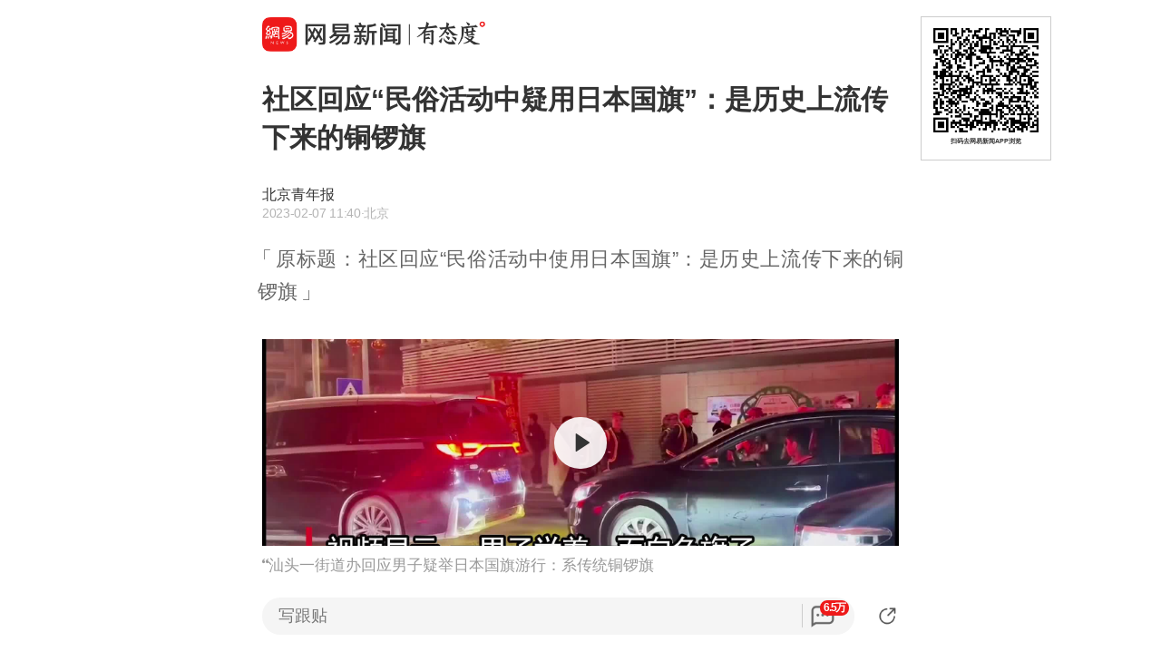

--- FILE ---
content_type: text/html; charset=utf-8
request_url: https://c.m.163.com/news/a/HSVJP4MJ0001899O.html?referFrom=
body_size: 17903
content:
<!DOCTYPE html><html lang=zh data-publishtime="2023-02-07 11:40:57"><head><title>社区回应“民俗活动中疑用日本国旗”：是历史上流传下来的铜锣旗 </title><meta charset=utf-8><meta http-equiv=x-ua-compatible content="ie=edge"><meta id=viewport name=viewport content="width=device-width,initial-scale=1,minimum-scale=1,maximum-scale=1,user-scalable=no,viewport-fit=cover"><link rel=dns-prefetch href=//static.ws.126.net/ ><link rel=dns-prefetch href=//nimg.ws.126.net/ ><meta name=format-detection content="telephone=no">
      <meta name="keywords" content="民俗,国旗,铜锣,潮南区,彩旗">
      <meta name="description" content="2月5日，网曝广东汕头潮南区峡山街道董塘居委会，民俗活动中疑...">
      <meta property="og:title" content="社区回应“民俗活动中疑用日本国旗”：是历史上流传下来的铜锣旗 ">
      <meta property="og:description" content="2月5日，网曝广东汕头潮南区峡山街道董塘居委会，民俗活动中疑...">
      <link rel="canonical" href="//c.m.163.com/news/a/HSVJP4MJ0001899O.html"/>
      
    <meta property=og:image content=https://static.ws.126.net/163/frontend/images/logo-netease-114.png><link rel=apple-touch-icon sizes=144x144 href=//static.ws.126.net/163/frontend/images/logo-netease-144.png><link rel=apple-touch-icon sizes=57x57 href=//static.ws.126.net/163/frontend/images/logo-netease-57.png><link rel=apple-touch-icon sizes=72x72 href=//static.ws.126.net/163/frontend/images/logo-netease-72.png><link rel=apple-touch-icon sizes=114x114 href=//static.ws.126.net/163/frontend/images/logo-netease-114.png><script>window.projectId="NTM-CQNTS2VV-3",function(){"use strict";var a,r,o,t,e;a=window,r="onerror",o="onunhandledrejection",a.corona_error_cache=function(r){a.corona_error_cache.data.push(r)},a.corona_error_cache.data=[],t=a[r],a[r]=function(r,o,e,n,c){a.corona_error_cache({e:c,event:"error"}),t&&t.apply(a,arguments)},e=a[o],a[o]=function(r){a.corona_error_cache({e:r.reason,event:"unhandledrejection"}),e&&e.apply(a,arguments)}}()</script><!-- START httpsRedirect --><script type=text/javascript>!function(){var o=[{test:/163\.com$/i,domain:"163"},{test:/baidu\.com$/i,domain:"baidu"},{test:/sm\.cn$/i,domain:"sm"},{test:/sogou\.com$/i,domain:"sogou"},{test:/so\.com$/i,domain:"360"},{test:/google/i,domain:"google"},{test:/bing/i,domain:"bing"},{test:/weibo/i,domain:"weibo"},{test:/toutiao/i,domain:"toutiao"}],t=document.referrer,i="",n="";if(t&&(i=(m=t.match(/^([hH][tT]{2}[pP]:\/\/|[hH][tT]{2}[pP][sS]:\/\/)([^\/]+).*?/))&&m[2]?m[2]:i),i)for(var e,n=i,r=0;r<o.length;r++)if((e=o[r]).test.test(i)){n=e.domain;break}!n&&t&&(n="other"),window._REFER_VAL=n;var a,s,c,m="https:";window.location.protocol!=m?(t=window.location.host,a=window.location.pathname,c=window.location.search,s=window.location.hash,"c.m.163.com"===t&&(c=(c=function(o,t){if(o){var i=o.substr(1).split("&");if(0<i.length){for(var n=[],e=0,r=i.length;e<r;e++){var a=i[e];-1===t.indexOf(a.split("=")[0])&&n.push(a)}o="?"+n.join("&")}}return o}(c,["referFrom","isFromOtherWeb"]))?c+(1===c.length?"":"&")+"referFrom="+n:"?referFrom="+n,window.location.replace(m+"//"+t+a+c+s))):(m=function(o,t){function i(o,t){var e={};return o?(o.replace(t,function(o,t,i,n){e[t]=n}),e):null}o=o||window.location.search,t=t||window.location.hash;return{search:i(o,new RegExp("([^?=&]+)(=([^&]*))?","g"))||{},hash:i(t,new RegExp("([^#=&]+)(=([^&]*))?","g"))||{}}}().search.referFrom,/referFrom/.test(window.location.search)&&"163"==n&&(window._REFER_VAL=m||""))}()</script><!-- END httpsRedirect --><!-- START remAdapter --><script>!function(e,t){function i(){var e=n.clientWidth,t=n.clientHeight;e&&(750<=e&&(e=750),/\/(?:a(?:rticle)?|v(?:ideo)?)\//.test(location.href)&&450<=e&&(e=450),n.style.fontSize=e/750*100+"px",n.dataset.percent=e/750*100,n.dataset.width=e,n.dataset.height=t)}var n=e.documentElement,a="orientationchange"in window?"orientationchange":"resize",d=navigator.userAgent.match(/iphone|ipad|ipod/i);i(),d||e.documentElement.classList.add("curved-screen"),d&&e.documentElement.classList.add("iosx"+t.devicePixelRatio),e.addEventListener&&t.addEventListener(a,i,!1)}(document,window)</script><!-- END remAdapter --><script>!function(){var n=navigator.userAgent,o=n.match(/android/gi),t=n.match(/iphone|ipod|ipad/gi),a=n.match(/Windows Phone/gi),n=/OpenHarmony/i.test(n)&&5<=Number((n.match(/OpenHarmony (\d+\.?\d*)/)||[])[1]),d=!(o||t||a||n);window.addEventListener("DOMContentLoaded",function(){try{d&&document.body.classList.add("pc")}catch(n){console.log(n)}})}()</script><!-- START AntNest --><script type=text/javascript>!function(e,t){var a="wap"===(e.getElementsByTagName("html")[0].dataset&&e.getElementsByTagName("html")[0].dataset.type)?"NTM-5AE0KFYY-2":"NTM-CQNTS2VV-3",n=e.getElementsByTagName(t)[0],e=e.createElement(t);e.async=!0,e.src="//static.ws.126.net/163/frontend/antnest/"+a+".js?v=201902281325",n.parentNode.insertBefore(e,n)}((window,document),"script")</script><!-- END AntNest --><!-- START corona --><script>!function(e,n,s,t,c){var a,r=void 0!==s&&s.resolve,e=(e[t],(a=e[t]=function(){this.modules={}}).callbacks=[],a.ready=r?function(){return a.instance?s.resolve(a.instance.vars()):new s(function(e){return a.callbacks.push(e)})}:function(e){return a.instance?e(a.instance.vars()):a.callbacks.push(e)},n.createElement(c)),t=n.getElementsByTagName(c)[0];e.async=!0,e.src="https://s6.music.126.net/puzzle/puzzle@0009D9.js",t.parentNode.insertBefore(e,t)}(window,document,window.Promise,"puzzle","script")</script><!-- END corona --><!-- START monitor --><!-- 探测页面是否正常 --><!-- BjopMonitoring --><!-- END monitor --><link rel="preload" href="//static.ws.126.net/163/frontend/backflow-ssr/article/common.bd1c083f47b30319871e.css" as="style"><link rel="preload" href="//static.ws.126.net/163/frontend/backflow-ssr/article/app.bd1c083f47b30319871e.js" as="script"><link rel="prefetch" href="//static.ws.126.net/163/frontend/backflow-ssr/article/1.0e3a53e043ad38ccab31.js"><link rel="stylesheet" href="//static.ws.126.net/163/frontend/backflow-ssr/article/common.bd1c083f47b30319871e.css"></head><body><img src=https://static.ws.126.net/163/frontend/images/logo-netease.png style=position:absolute;left:-1000px;top:-1000px alt=""><div id="app" data-server-rendered="true"><div class="article js-delegate view" data-v-04f2877a><!----><ul class="breadcrumb" data-v-1703a235 data-v-04f2877a><li data-v-1703a235><a href="//c.m.163.com" data-v-1703a235>首页</a></li><!----></ul><div data-exposure="logoTop" class="js-top-container logoTop" data-v-8a3d2ccc data-v-04f2877a><div data-param="" data-stat="top" data-mod="articleLogoTop" data-channel="news_sps_atop" class="s-top js-open-newsapp" data-v-8a3d2ccc><div class="s-img" data-v-8a3d2ccc></div><div class="s-btn" data-v-8a3d2ccc>打开</div></div><!----></div><!----><!----><!----><section class="article-box show-all" data-v-04f2877a><div data-v-04f2877a><div class="header" data-v-04f2877a><h1 class="header-top">社区回应“民俗活动中疑用日本国旗”：是历史上流传下来的铜锣旗 </h1><div data-exposure="subtitle" class="header-bottom"><div class="header-subtitle"><div class="header-subtitle-middle"><p class="s-source">北京青年报</p><p><span class="s-ptime">2023-02-07 11:40</span><span class="s-location">·北京</span></p></div></div><!----></div></div><div class="originalTitle" data-v-4162fcfe data-v-04f2877a>原标题：社区回应“民俗活动中使用日本国旗”：是历史上流传下来的铜锣旗</div><!----><article class="article-box-content" data-v-04f2877a><div class="ai-abstract " style="display:none;" data-v-87716652 data-v-04f2877a><div class="header" data-v-87716652><div class="icon-box" data-v-87716652><canvas class="icon" data-v-87716652></canvas></div><div class="title bold" data-v-87716652></div><div class="pending bold" data-v-87716652><span class="s-dot" data-v-87716652></span><span class="s-dot" data-v-87716652></span><span class="s-dot" data-v-87716652></span></div><div class="handle" data-v-87716652><div class="s-text" data-v-87716652>收起</div><div class="icon-font icon-arrow-down" data-v-87716652></div></div></div><div class="body line-top" data-v-87716652></div></div><!----><div class="article-body" data-v-04f2877a><div><p id="1HUSNOMV">
          <div class="m-video ">
            <div class="js-video">
              <figure class="js-img img-loaded js-lazy u-img-placeholder video-cover" data-min="120" data-retry="1" data-alt="汕头一街道办回应男子疑举日本国旗游行：系传统铜锣旗" data-echo="http://videoimg.ws.126.net/cover/20230206/VBTQflMHp_cover.jpg" data-size="335">
                <img src="" data-height="3.8rem"></img>
                <i class="icon-play"></i>
              </figure>
              <video
              data-mp4="//flv0.bn.netease.com/[base64].mp4"
              data-m3u8="//flv0.bn.netease.com/[base64].m3u8"
              webkit-playsinline="true" playsinline="true" x5-video-player-fullscreen="false"  x5-video-player-type="h5-page" controls="true"> 
              </video>
            </div>
            <div class="u-tip js-media-invoke" data-exposure="innerVideo" data-type="video" style="position: relative;">
                  <div class="js-open-newsapp" data-stat="inner@video" data-mod="articleInnerVideo"  data-channel="news_sps_avideo">打开网易新闻 查看更多视频 <i class="icon-arrow"></i></div>
                </div>
            <figcaption><i class="icon-quotes-left"></i>汕头一街道办回应男子疑举日本国旗游行：系传统铜锣旗</figcaption>
          </div>
        <p id="1HUSFSEJ">2月5日，网曝广东汕头潮南区峡山街道董塘居委会，民俗活动中疑使用日本国旗。6日居委会发布说明，活动使用的是多种彩旗，其中一彩旗叫“铜锣旗”。彩旗是历史上该民俗活动一直流传下来的，寓意平安。旗帜大小尺寸，制式比例与他国国旗不一样。为避免引起误会，居委会民俗活动已撤下该旗。</p></div></div><!----><!----><!----><div class="foot" data-v-01792669 data-v-04f2877a><!----><!----><!----><div class="s-editor clearfix" data-v-01792669>责任编辑：柳妙_NB24319</div></div></article></div></section><!----><section data-exposure="showMoreButton" class="openNewsapp" data-v-1c3e0672 data-v-04f2877a><!----><a data-stat="bottom@show_more_button" data-mod="articleShowMore" data-channel="news_sps_article1" class="js-open-newsapp" data-v-1c3e0672> 打开网易新闻，阅读体验更佳 </a></section><!----><!----><div class="dkeys" data-v-2c8244d8 data-v-04f2877a><a href="https://news.163.com/keywords/6/1/6c114fd7/1.html" data-v-2c8244d8>民俗</a><a href="https://news.163.com/keywords/5/f/56fd65d7/1.html" data-v-2c8244d8>国旗</a><a href="https://news.163.com/keywords/9/d/94dc9523/1.html" data-v-2c8244d8>铜锣</a><a href="https://news.163.com/keywords/6/6/6f6e5357533a/1.html" data-v-2c8244d8>潮南区</a><a href="https://news.163.com/keywords/5/6/5f6965d7/1.html" data-v-2c8244d8>彩旗</a></div><div class="code" data-v-24a83628 data-v-04f2877a><div class="code-ad" data-v-24a83628></div></div><div class="comment-top js-comment-top-box hide" data-v-04f2877a><div class="comment-top-ad js-comment-top-ad"></div></div><div class="comment js-hot-tie" data-v-04f2877a><header class="comment-header"></header><section class="content-empty" style="display:;">目前还没有跟贴，欢迎发表观点</section><section class="comment-footer"><div class="comment-footer-left"><!----><div data-exposure="comment" data-stat="hotTie" data-mod="articleHotTie" data-channel="news_sps_ahotspot" data-url="https://comment.tie.163.com/HSVJP4MJ0001899O.html" class="s-btn js-open-newsapp">
        App内参与讨论<i class="sprite"></i></div></div><!----></section></div><div data-exposure="hotSlider" class="hotSlider" style="display:none;" data-v-9db2565c data-v-04f2877a><div data-stat="hotSliderLogo" data-mod="articleHotSliderLogo" data-channel="news_sps_atopnews" data-param="https://wp.m.163.com/163/html/newsapp/hot-content/index.html?version=hotFirstTab&__nb_cd=redu&__sf=d&__wv_ns=l&source=today-news-hotrank" class="s-logo js-open-newsapp" data-v-9db2565c></div><div class="s-line" data-v-9db2565c></div><div class="s-news" data-v-9db2565c><div class="s-slider" data-v-9db2565c></div></div></div><section class="g-relative-new" data-v-04f2877a><ul><li data-param="KJJD52AJ0534P59R" data-info="{&quot;recallby&quot;:&quot;RELATE_HOTCOMMENT&quot;,&quot;showstyle&quot;:&quot;onePic&quot;,&quot;type&quot;:&quot;doc&quot;,&quot;position&quot;:1,&quot;mod&quot;:&quot;articleRelative&quot;}" data-args="title=6%E4%BD%8D%E9%A1%BE%E5%AE%A2%E8%8A%B119%E5%85%83%E7%82%B9%E4%B8%A4%E7%A2%97%E6%B1%A4%EF%BC%8C%E5%9C%A8%E5%BA%97%E9%87%8C%E7%95%99%E4%B8%8B%E5%A4%A7%E9%87%8F%E5%9E%83%E5%9C%BE%EF%BC%8C%E8%80%81%E6%9D%BF%E8%A6%81%E6%B1%82%E5%B8%A6%E8%B5%B0%E5%9E%83%E5%9C%BE%E8%A2%AB%E6%80%BC%E2%80%9C%E5%B0%B1%E8%BF%99%E7%82%B9%E6%A0%BC%E5%B1%80%E2%80%9D" data-stat="doc" data-mod="articleRelative_1" data-exposure="open@doc" data-url="//c.m.163.com/news/a/KJJD52AJ0534P59R.html" data-v-38fd3f69><!----><a href="//c.m.163.com/news/a/KJJD52AJ0534P59R.html" class="single-img" data-v-126db628 data-v-38fd3f69><main data-v-126db628><h4 class="ellipsis-2r" data-v-126db628>6位顾客花19元点两碗汤，在店里留下大量垃圾，老板要求带走垃圾被怼“就这点格局”</h4><div class="tip" data-v-aebc0ff6 data-v-126db628><div class="s-source" data-v-aebc0ff6>潇湘晨报</div><div class="tip-info" data-v-aebc0ff6><span class="s-count" style="display:;" data-v-aebc0ff6>6126跟贴</span><span data-stat="tipAppButton" data-param="KJJD52AJ0534P59R" data-mod="articleRelativeAppButton" class="s-button js-open-newsapp" data-v-aebc0ff6>
      APP专享
      <!----></span><!----></div></div></main><div class="js-img u-img-placeholder img" data-v-2e2f2df9 data-v-126db628><div class="background-bg s-big-image" data-v-2e2f2df9></div><!----><!----></div></a><!----><div class="line" data-v-38fd3f69></div></li><li data-param="VJIMRCBST" data-info="{&quot;recallby&quot;:&quot;RELATE_HOTCOMMENT&quot;,&quot;showstyle&quot;:&quot;onePic&quot;,&quot;type&quot;:&quot;video&quot;,&quot;position&quot;:2,&quot;mod&quot;:&quot;articleRelative&quot;}" data-args="title=1%E6%9C%8818%E6%97%A5%EF%BC%8C%E6%B2%B3%E5%8D%97%E3%80%82%E5%AD%A9%E5%AD%90%E7%9C%8B%E5%88%B0%E7%88%B8%E7%88%B8%E5%9B%9E%E6%9D%A5%E9%AB%98%E5%85%B4%E8%BF%8E%E6%8E%A5%E6%B1%82%E6%8A%B1%E6%8A%B1%EF%BC%8C%E7%88%B8%E7%88%B8%E6%80%81%E5%BA%A6%E5%86%B7%E6%BC%A0%E8%AE%A9%E5%AD%A9%E5%AD%90%E6%BB%9A%E8%BF%98%E5%B0%86%E5%AD%A9%E5%AD%90%E6%8E%A8%E6%90%A1%E5%B7%AE%E7%82%B9%E8%B7%8C%E5%80%92%EF%BC%8C%E5%AD%A9%E5%AD%90%E5%93%AD%E6%B3%A3" data-stat="video" data-mod="articleRelative_2" data-exposure="open@video" data-url="//c.m.163.com/news/v/VJIMRCBST.html" data-v-38fd3f69><a href="//c.m.163.com/news/v/VJIMRCBST.html" class="single-img" data-v-126db628 data-v-38fd3f69><main data-v-126db628><h4 class="ellipsis-2r" data-v-126db628>1月18日，河南。孩子看到爸爸回来高兴迎接求抱抱，爸爸态度冷漠让孩子滚还将孩子推搡差点跌倒，孩子哭泣</h4><div class="tip" data-v-aebc0ff6 data-v-126db628><div class="s-source" data-v-aebc0ff6>中安在线</div><div class="tip-info" data-v-aebc0ff6><span class="s-count" style="display:;" data-v-aebc0ff6>95跟贴</span><!----><!----></div></div></main><div class="js-img u-img-placeholder img" data-v-2e2f2df9 data-v-126db628><div class="background-bg s-big-image" data-v-2e2f2df9></div><i class="sprite play-icon" data-v-2e2f2df9></i><!----></div></a><!----><!----><div class="line" data-v-38fd3f69></div></li><li data-param="VCINI4ABF" data-info="{&quot;recallby&quot;:&quot;RELATE_HOTCOMMENT&quot;,&quot;showstyle&quot;:&quot;onePic&quot;,&quot;type&quot;:&quot;video&quot;,&quot;position&quot;:3,&quot;mod&quot;:&quot;articleRelative&quot;}" data-args="title=%E3%80%8A%E4%B9%8C%E9%B8%A6%E5%96%9D%E6%B0%B4%E3%80%8B%E7%9A%84%E6%95%85%E4%BA%8B%E7%9C%9F%E5%AE%9E%E4%B8%8A%E6%BC%94%E3%80%82%E7%BD%91%E5%8F%8B%EF%BC%9A%E8%BF%99%E6%98%AF%E4%B9%8C%E9%B8%A6%E7%95%8C%E7%9A%84%E7%A5%96%E4%BC%A0%E6%96%B9%E6%B3%95%E5%90%97%EF%BC%9F" data-stat="video" data-mod="articleRelative_3" data-exposure="open@video" data-url="//c.m.163.com/news/v/VCINI4ABF.html" data-v-38fd3f69><a href="//c.m.163.com/news/v/VCINI4ABF.html" class="single-img" data-v-126db628 data-v-38fd3f69><main data-v-126db628><h4 class="ellipsis-2r" data-v-126db628>《乌鸦喝水》的故事真实上演。网友：这是乌鸦界的祖传方法吗？</h4><div class="tip" data-v-aebc0ff6 data-v-126db628><div class="s-source" data-v-aebc0ff6>中国日报网</div><div class="tip-info" data-v-aebc0ff6><span class="s-count" style="display:;" data-v-aebc0ff6>17跟贴</span><span data-stat="tipAppButton" data-param="VCINI4ABF" data-mod="articleRelativeAppButton" class="s-button js-open-newsapp" data-v-aebc0ff6>
      APP专享
      <!----></span><!----></div></div></main><div class="js-img u-img-placeholder img" data-v-2e2f2df9 data-v-126db628><div class="background-bg s-big-image" data-v-2e2f2df9></div><i class="sprite play-icon" data-v-2e2f2df9></i><!----></div></a><!----><!----><div class="line" data-v-38fd3f69></div></li></ul><section class="ad js-relate-news-box" data-v-1233de4c><div class="js-ad" data-v-1233de4c></div><!----></section><ul class="behindAd"><li data-param="KJJ9ANIC0514BQ68" data-info="{&quot;recallby&quot;:&quot;RELATE_HOTCOMMENT&quot;,&quot;showstyle&quot;:&quot;onePic&quot;,&quot;type&quot;:&quot;doc&quot;,&quot;position&quot;:4,&quot;mod&quot;:&quot;articleRelative&quot;}" data-args="title=%E6%AC%A7%E5%B0%94%E7%8F%AD%EF%BC%9A%E8%A5%BF%E6%AC%A7%E6%AD%A3%E5%87%86%E5%A4%87%E4%B8%8E%E4%BF%84%E7%BD%97%E6%96%AF%E5%BC%80%E6%88%98" data-stat="doc" data-mod="articleRelative_4" data-exposure="redirect@doc" data-redirect="//c.m.163.com/news/a/KJJ9ANIC0514BQ68.html" data-v-38fd3f69><!----><a href="//c.m.163.com/news/a/KJJ9ANIC0514BQ68.html" class="single-img" data-v-126db628 data-v-38fd3f69><main data-v-126db628><h4 class="ellipsis-2r" data-v-126db628>欧尔班：西欧正准备与俄罗斯开战</h4><div class="tip" data-v-aebc0ff6 data-v-126db628><div class="s-source" data-v-aebc0ff6>参考消息</div><div class="tip-info" data-v-aebc0ff6><span class="s-count" style="display:;" data-v-aebc0ff6>504跟贴</span><span data-stat="tipAppButton" data-param="KJJ9ANIC0514BQ68" data-mod="articleRelativeAppButton" class="s-button js-open-newsapp" data-v-aebc0ff6>
      APP专享
      <!----></span><!----></div></div></main><div class="js-img u-img-placeholder img" data-v-2e2f2df9 data-v-126db628><div class="background-bg s-big-image" data-v-2e2f2df9></div><!----><!----></div></a><!----><div class="line" data-v-38fd3f69></div></li><li data-param="KJJ1DI2L0514R9OJ" data-info="{&quot;recallby&quot;:&quot;RELATE_HOTCOMMENT&quot;,&quot;showstyle&quot;:&quot;onePic&quot;,&quot;type&quot;:&quot;doc&quot;,&quot;position&quot;:5,&quot;mod&quot;:&quot;articleRelative&quot;}" data-args="title=%E6%97%A5%E6%9C%AC%22%E5%87%BA%E4%BA%91%22%E7%BA%A7%E8%88%B0%E8%89%87%E8%BF%9B%E8%A1%8C%22%E8%88%AA%E6%AF%8D%E5%8C%96%22%E6%94%B9%E9%80%A0%20%E6%9C%80%E6%96%B0%E5%8D%AB%E6%98%9F%E5%BD%B1%E5%83%8F%E6%B5%81%E5%87%BA" data-stat="doc" data-mod="articleRelative_5" data-exposure="redirect@doc" data-redirect="//c.m.163.com/news/a/KJJ1DI2L0514R9OJ.html" data-v-38fd3f69><!----><a href="//c.m.163.com/news/a/KJJ1DI2L0514R9OJ.html" class="single-img" data-v-126db628 data-v-38fd3f69><main data-v-126db628><h4 class="ellipsis-2r" data-v-126db628>日本&quot;出云&quot;级舰艇进行&quot;航母化&quot;改造 最新卫星影像流出</h4><div class="tip" data-v-aebc0ff6 data-v-126db628><div class="s-source" data-v-aebc0ff6>环球网资讯</div><div class="tip-info" data-v-aebc0ff6><span class="s-count" style="display:;" data-v-aebc0ff6>969跟贴</span><!----><!----></div></div></main><div class="js-img u-img-placeholder img" data-v-2e2f2df9 data-v-126db628><div class="background-bg s-big-image" data-v-2e2f2df9></div><!----><!----></div></a><!----><div class="line" data-v-38fd3f69></div></li><li data-param="KJL3QF0B0512D5FQ" data-info="{&quot;recallby&quot;:&quot;RELATE_HOTCOMMENT&quot;,&quot;showstyle&quot;:&quot;threePics&quot;,&quot;type&quot;:&quot;doc&quot;,&quot;position&quot;:6,&quot;mod&quot;:&quot;articleRelative&quot;}" data-args="title=%E5%9B%9E%E6%9D%A5%E4%BA%86%EF%BC%81%E7%A5%9E%E8%88%9F%E4%BA%8C%E5%8D%81%E5%8F%B7%E4%BB%A5%E6%97%A0%E4%BA%BA%E7%8A%B6%E6%80%81%E8%BF%94%E5%9B%9E%EF%BC%8C%E5%B8%A6%E5%9B%9E%E4%B8%80%E5%A5%97%E8%A1%A3%E6%9C%8D" data-stat="doc" data-mod="articleRelative_6" data-exposure="redirect@doc" data-redirect="//c.m.163.com/news/a/KJL3QF0B0512D5FQ.html" data-v-38fd3f69><!----><a href="//c.m.163.com/news/a/KJL3QF0B0512D5FQ.html" class="three-img js-item" data-v-38fd3f69><h4>回来了！神舟二十号以无人状态返回，带回一套衣服</h4><div class="img-wrap"><div class="js-img u-img-placeholder img" data-v-2e2f2df9><div class="background-bg s-big-image" data-v-2e2f2df9></div><!----><!----></div><div class="js-img u-img-placeholder img" data-v-2e2f2df9><div class="background-bg s-big-image" data-v-2e2f2df9></div><!----><!----></div><div class="js-img u-img-placeholder img" data-v-2e2f2df9><div class="background-bg s-big-image" data-v-2e2f2df9></div><!----><!----></div></div><div class="tip" data-v-aebc0ff6><div class="s-source" data-v-aebc0ff6>农民日报</div><div class="tip-info" data-v-aebc0ff6><span class="s-count" style="display:;" data-v-aebc0ff6>5跟贴</span><!----><!----></div></div></a><!----><div class="line" data-v-38fd3f69></div></li><li data-param="KJLG3792053469LG" data-info="{&quot;recallby&quot;:&quot;RELATE_HOTCOMMENT&quot;,&quot;showstyle&quot;:&quot;onePic&quot;,&quot;type&quot;:&quot;doc&quot;,&quot;position&quot;:7,&quot;mod&quot;:&quot;articleRelative&quot;}" data-args="title=%E6%AD%A6%E6%B1%89%E7%9A%84%E9%9B%AA%E8%A2%AB%E5%90%93%E8%B7%91%E4%BA%86%EF%BC%9F" data-stat="doc" data-mod="articleRelative_7" data-exposure="redirect@doc" data-redirect="//c.m.163.com/news/a/KJLG3792053469LG.html" data-v-38fd3f69><!----><a href="//c.m.163.com/news/a/KJLG3792053469LG.html" class="single-img" data-v-126db628 data-v-38fd3f69><main data-v-126db628><h4 class="ellipsis-2r" data-v-126db628>武汉的雪被吓跑了？</h4><div class="tip" data-v-aebc0ff6 data-v-126db628><div class="s-source" data-v-aebc0ff6>极目新闻</div><div class="tip-info" data-v-aebc0ff6><span class="s-count" style="display:none;" data-v-aebc0ff6></span><!----><!----></div></div></main><div class="js-img u-img-placeholder img" data-v-2e2f2df9 data-v-126db628><div class="background-bg s-big-image" data-v-2e2f2df9></div><!----><!----></div></a><!----><div class="line" data-v-38fd3f69></div></li><li data-param="KJKK3QO80001899O" data-info="{&quot;recallby&quot;:&quot;RELATE_HOTCOMMENT&quot;,&quot;showstyle&quot;:&quot;onePic&quot;,&quot;type&quot;:&quot;doc&quot;,&quot;position&quot;:8,&quot;mod&quot;:&quot;articleRelative&quot;}" data-args="title=2025%E5%B9%B4%E4%B8%AD%E5%9B%BDGDP%E5%A2%9E%E9%95%BF5%25" data-stat="doc" data-mod="articleRelative_8" data-exposure="redirect@doc" data-redirect="//c.m.163.com/news/a/KJKK3QO80001899O.html" data-v-38fd3f69><!----><a href="//c.m.163.com/news/a/KJKK3QO80001899O.html" class="single-img" data-v-126db628 data-v-38fd3f69><main data-v-126db628><h4 class="ellipsis-2r" data-v-126db628>2025年中国GDP增长5%</h4><div class="tip" data-v-aebc0ff6 data-v-126db628><div class="s-source" data-v-aebc0ff6>新华社</div><div class="tip-info" data-v-aebc0ff6><span class="s-count" style="display:;" data-v-aebc0ff6>1216跟贴</span><!----><!----></div></div></main><div class="js-img u-img-placeholder img" data-v-2e2f2df9 data-v-126db628><div class="background-bg s-big-image" data-v-2e2f2df9></div><!----><!----></div></a><!----><div class="line" data-v-38fd3f69></div></li><li data-param="KJJIBQQC051492LM" data-info="{&quot;recallby&quot;:&quot;RELATE_HOTCOMMENT&quot;,&quot;showstyle&quot;:&quot;onePic&quot;,&quot;type&quot;:&quot;doc&quot;,&quot;position&quot;:9,&quot;mod&quot;:&quot;articleRelative&quot;}" data-args="title=1%E5%85%AC%E6%96%A4200%E5%85%83%EF%BC%8C%E9%87%91%E9%93%B6%E4%B9%8B%E5%90%8E%E5%8F%88%E4%B8%80%E9%87%91%E5%B1%9E%E7%81%AB%E4%BA%86%EF%BC%81%E6%8A%95%E8%B5%84%E5%AE%A2%EF%BC%9A%E9%80%82%E5%90%88%E4%B8%80%E5%90%A8%E4%B8%80%E5%90%A8%E5%9B%A4" data-stat="doc" data-mod="articleRelative_9" data-exposure="redirect@doc" data-redirect="//c.m.163.com/news/a/KJJIBQQC051492LM.html" data-v-38fd3f69><!----><a href="//c.m.163.com/news/a/KJJIBQQC051492LM.html" class="single-img" data-v-126db628 data-v-38fd3f69><main data-v-126db628><h4 class="ellipsis-2r" data-v-126db628>1公斤200元，金银之后又一金属火了！投资客：适合一吨一吨囤</h4><div class="tip" data-v-aebc0ff6 data-v-126db628><div class="s-source" data-v-aebc0ff6>都市快报橙柿互动</div><div class="tip-info" data-v-aebc0ff6><span class="s-count" style="display:;" data-v-aebc0ff6>50跟贴</span><!----><!----></div></div></main><div class="js-img u-img-placeholder img" data-v-2e2f2df9 data-v-126db628><div class="background-bg s-big-image" data-v-2e2f2df9></div><!----><!----></div></a><!----><div class="line" data-v-38fd3f69></div></li><li data-param="KJKAUI3F0514R9OJ" data-info="{&quot;recallby&quot;:&quot;RELATE_HOTCOMMENT&quot;,&quot;showstyle&quot;:&quot;onePic&quot;,&quot;type&quot;:&quot;doc&quot;,&quot;position&quot;:10,&quot;mod&quot;:&quot;articleRelative&quot;}" data-args="title=%E6%94%BE35%E5%A4%A9%E6%98%A5%E8%8A%82%E5%81%87%E5%8F%AA%E6%98%AF%E5%B0%8F%E6%84%8F%E6%80%9D%EF%BC%8C%E5%85%A8%E7%BD%91%E6%89%93%E5%B7%A5%E4%BA%BA%E7%BE%A1%E6%85%95%E7%9A%84%E2%80%9C%E7%A5%9E%E4%BB%99%E5%85%AC%E5%8F%B8%E2%80%9D%E8%80%81%E6%9D%BF%EF%BC%9A%E6%8A%8A%E4%B8%80%E5%8D%8A%E5%88%A9%E6%B6%A6%E7%BB%99%E5%91%98%E5%B7%A5" data-stat="doc" data-mod="articleRelative_10" data-exposure="redirect@doc" data-redirect="//c.m.163.com/news/a/KJKAUI3F0514R9OJ.html" data-v-38fd3f69><!----><a href="//c.m.163.com/news/a/KJKAUI3F0514R9OJ.html" class="single-img" data-v-126db628 data-v-38fd3f69><main data-v-126db628><h4 class="ellipsis-2r" data-v-126db628>放35天春节假只是小意思，全网打工人羡慕的“神仙公司”老板：把一半利润给员工</h4><div class="tip" data-v-aebc0ff6 data-v-126db628><div class="s-source" data-v-aebc0ff6>环球网资讯</div><div class="tip-info" data-v-aebc0ff6><span class="s-count" style="display:;" data-v-aebc0ff6>862跟贴</span><!----><!----></div></div></main><div class="js-img u-img-placeholder img" data-v-2e2f2df9 data-v-126db628><div class="background-bg s-big-image" data-v-2e2f2df9></div><!----><!----></div></a><!----><div class="line" data-v-38fd3f69></div></li><li data-param="KJKJ6U0G05345ARG" data-info="{&quot;recallby&quot;:&quot;RELATE_HOTCOMMENT&quot;,&quot;showstyle&quot;:&quot;onePic&quot;,&quot;type&quot;:&quot;doc&quot;,&quot;position&quot;:11,&quot;mod&quot;:&quot;articleRelative&quot;}" data-args="title=7%E5%B2%81%E5%A5%B3%E5%AD%A9%E7%8B%AC%E8%87%AA%E7%85%A7%E9%A1%BE%E4%BD%8F%E9%99%A2%E7%88%B6%E4%BA%B2%EF%BC%9A%E6%8C%82%E5%8F%B7%E3%80%81%E4%BA%A4%E9%92%B1%E3%80%81%E4%B9%B0%E8%8D%AF%E9%83%BD%E4%B8%80%E4%B8%AA%E4%BA%BA" data-stat="doc" data-mod="articleRelative_11" data-exposure="redirect@doc" data-redirect="//c.m.163.com/news/a/KJKJ6U0G05345ARG.html" data-v-38fd3f69><!----><a href="//c.m.163.com/news/a/KJKJ6U0G05345ARG.html" class="single-img" data-v-126db628 data-v-38fd3f69><main data-v-126db628><h4 class="ellipsis-2r" data-v-126db628>7岁女孩独自照顾住院父亲：挂号、交钱、买药都一个人</h4><div class="tip" data-v-aebc0ff6 data-v-126db628><div class="s-source" data-v-aebc0ff6>扬子晚报</div><div class="tip-info" data-v-aebc0ff6><span class="s-count" style="display:none;" data-v-aebc0ff6></span><!----><!----></div></div></main><div class="js-img u-img-placeholder img" data-v-2e2f2df9 data-v-126db628><div class="background-bg s-big-image" data-v-2e2f2df9></div><!----><!----></div></a><!----><div class="line" data-v-38fd3f69></div></li><li data-param="KJKJSFMU0519DDQ2" data-info="{&quot;recallby&quot;:&quot;RELATE_HOTCOMMENT&quot;,&quot;showstyle&quot;:&quot;bigPic&quot;,&quot;type&quot;:&quot;doc&quot;,&quot;position&quot;:12,&quot;mod&quot;:&quot;articleRelative&quot;}" data-args="title=%E4%BC%9A%E9%95%BF%E2%80%9C1%E6%AD%A389%E5%89%AF%E2%80%9D%EF%BC%9F%E8%A1%8C%E4%B8%9A%E5%8D%8F%E4%BC%9A%E4%B8%8D%E8%AF%A5%E5%8A%9E%E6%88%90%E5%AE%98%E5%B8%BD%E6%89%B9%E5%8F%91%E9%83%A8" data-stat="doc" data-mod="articleRelative_12" data-exposure="redirect@doc" data-redirect="//c.m.163.com/news/a/KJKJSFMU0519DDQ2.html" data-v-38fd3f69><!----><a href="//c.m.163.com/news/a/KJKJSFMU0519DDQ2.html" class="single-img" data-v-126db628 data-v-38fd3f69><main data-v-126db628><h4 class="ellipsis-2r" data-v-126db628>会长“1正89副”？行业协会不该办成官帽批发部</h4><div class="tip" data-v-aebc0ff6 data-v-126db628><div class="s-source" data-v-aebc0ff6>第一财经资讯</div><div class="tip-info" data-v-aebc0ff6><span class="s-count" style="display:;" data-v-aebc0ff6>377跟贴</span><!----><!----></div></div></main><div class="js-img u-img-placeholder img" data-v-2e2f2df9 data-v-126db628><div class="background-bg s-big-image" data-v-2e2f2df9></div><!----><!----></div></a><!----><div class="line" data-v-38fd3f69></div></li><li data-param="KJL23MOR053469LG" data-info="{&quot;recallby&quot;:&quot;RELATE_HOTCOMMENT&quot;,&quot;showstyle&quot;:&quot;onePic&quot;,&quot;type&quot;:&quot;doc&quot;,&quot;position&quot;:13,&quot;mod&quot;:&quot;articleRelative&quot;}" data-args="title=%E4%BA%8E%E4%B8%9C%E6%9D%A5%E5%BC%80%E8%BD%A6%E6%88%B7%E5%A4%96%E8%B6%8A%E9%87%8E%E5%86%B2%E5%85%A5%E6%B3%A5%E6%BD%AD%EF%BC%8C%E4%BA%BA%E5%92%8C%E8%BD%A6%E9%83%BD%E6%B2%BE%E6%BB%A1%E6%B3%A5%EF%BC%8C%E8%BF%98%E5%B8%AE%E7%B2%89%E4%B8%9D%E5%B0%86%E6%8E%89%E8%BF%9B%E6%B2%B3%E6%BB%A9%E7%9A%84%E8%BD%A6%E6%95%91%E5%87%BA%EF%BC%8C%E8%BD%A6%E4%B8%BB%EF%BC%9A%E4%BB%96%E8%BF%98%E8%AF%B4%E8%A6%81%E5%B8%AE%E6%88%91%E4%BF%AE%E8%BD%A6%EF%BC%8C%E8%A2%AB%E6%88%91%E5%A9%89%E6%8B%92%E4%BA%86" data-stat="doc" data-mod="articleRelative_13" data-exposure="redirect@doc" data-redirect="//c.m.163.com/news/a/KJL23MOR053469LG.html" data-v-38fd3f69><!----><a href="//c.m.163.com/news/a/KJL23MOR053469LG.html" class="single-img" data-v-126db628 data-v-38fd3f69><main data-v-126db628><h4 class="ellipsis-2r" data-v-126db628>于东来开车户外越野冲入泥潭，人和车都沾满泥，还帮粉丝将掉进河滩的车救出，车主：他还说要帮我修车，被我婉拒了</h4><div class="tip" data-v-aebc0ff6 data-v-126db628><div class="s-source" data-v-aebc0ff6>极目新闻</div><div class="tip-info" data-v-aebc0ff6><span class="s-count" style="display:none;" data-v-aebc0ff6></span><!----><!----></div></div></main><div class="js-img u-img-placeholder img" data-v-2e2f2df9 data-v-126db628><div class="background-bg s-big-image" data-v-2e2f2df9></div><!----><!----></div></a><!----><div class="line" data-v-38fd3f69></div></li><li data-param="KJKS8U4T05345ARG" data-info="{&quot;recallby&quot;:&quot;RELATE_HOTCOMMENT&quot;,&quot;showstyle&quot;:&quot;bigPic&quot;,&quot;type&quot;:&quot;doc&quot;,&quot;position&quot;:14,&quot;mod&quot;:&quot;articleRelative&quot;}" data-args="title=%E5%8F%A4%E7%BE%8E%E5%85%B3%E7%B3%BB%E9%AB%98%E5%BA%A6%E7%B4%A7%E5%BC%A0%20%E5%8F%A4%E5%B7%B4%E5%90%AF%E5%8A%A8%22%E6%88%98%E4%BA%89%E7%8A%B6%E6%80%81%22" data-stat="doc" data-mod="articleRelative_14" data-exposure="redirect@doc" data-redirect="//c.m.163.com/news/a/KJKS8U4T05345ARG.html" data-v-38fd3f69><!----><a href="//c.m.163.com/news/a/KJKS8U4T05345ARG.html" class="single-img" data-v-126db628 data-v-38fd3f69><main data-v-126db628><h4 class="ellipsis-2r" data-v-126db628>古美关系高度紧张 古巴启动&quot;战争状态&quot;</h4><div class="tip" data-v-aebc0ff6 data-v-126db628><div class="s-source" data-v-aebc0ff6>扬子晚报</div><div class="tip-info" data-v-aebc0ff6><span class="s-count" style="display:;" data-v-aebc0ff6>30跟贴</span><!----><!----></div></div></main><div class="js-img u-img-placeholder img" data-v-2e2f2df9 data-v-126db628><div class="background-bg s-big-image" data-v-2e2f2df9></div><!----><!----></div></a><!----><div class="line" data-v-38fd3f69></div></li><li data-param="KJL7UKDR0514BE2Q" data-info="{&quot;recallby&quot;:&quot;RELATE_HOTCOMMENT&quot;,&quot;showstyle&quot;:&quot;onePic&quot;,&quot;type&quot;:&quot;doc&quot;,&quot;position&quot;:15,&quot;mod&quot;:&quot;articleRelative&quot;}" data-args="title=%E5%8F%B6%E6%96%87%E6%96%8C%EF%BC%8C%E6%89%BE%E5%88%B0%E4%BA%86%EF%BC%81" data-stat="doc" data-mod="articleRelative_15" data-exposure="redirect@doc" data-redirect="//c.m.163.com/news/a/KJL7UKDR0514BE2Q.html" data-v-38fd3f69><!----><a href="//c.m.163.com/news/a/KJL7UKDR0514BE2Q.html" class="single-img" data-v-126db628 data-v-38fd3f69><main data-v-126db628><h4 class="ellipsis-2r" data-v-126db628>叶文斌，找到了！</h4><div class="tip" data-v-aebc0ff6 data-v-126db628><div class="s-source" data-v-aebc0ff6>中国新闻周刊</div><div class="tip-info" data-v-aebc0ff6><span class="s-count" style="display:;" data-v-aebc0ff6>16跟贴</span><span data-stat="tipAppButton" data-param="KJL7UKDR0514BE2Q" data-mod="articleRelativeAppButton" class="s-button js-open-newsapp" data-v-aebc0ff6>
      APP专享
      <!----></span><!----></div></div></main><div class="js-img u-img-placeholder img" data-v-2e2f2df9 data-v-126db628><div class="background-bg s-big-image" data-v-2e2f2df9></div><!----><!----></div></a><!----><div class="line" data-v-38fd3f69></div></li><li data-param="KJKDCH7F05346RC6" data-info="{&quot;recallby&quot;:&quot;RELATE_HOTCOMMENT&quot;,&quot;showstyle&quot;:&quot;onePic&quot;,&quot;type&quot;:&quot;doc&quot;,&quot;position&quot;:16,&quot;mod&quot;:&quot;articleRelative&quot;}" data-args="title=%E6%96%B0%E5%8D%8E%E7%A4%BE%E6%9D%83%E5%A8%81%E5%BF%AB%E6%8A%A5%7C2026%E5%B9%B4%E6%98%A5%E8%BF%90%E7%81%AB%E8%BD%A6%E7%A5%A8%EF%BC%8C%E5%BC%80%E5%94%AE%EF%BC%81" data-stat="doc" data-mod="articleRelative_16" data-exposure="redirect@doc" data-redirect="//c.m.163.com/news/a/KJKDCH7F05346RC6.html" data-v-38fd3f69><!----><a href="//c.m.163.com/news/a/KJKDCH7F05346RC6.html" class="single-img" data-v-126db628 data-v-38fd3f69><main data-v-126db628><h4 class="ellipsis-2r" data-v-126db628>新华社权威快报|2026年春运火车票，开售！</h4><div class="tip" data-v-aebc0ff6 data-v-126db628><div class="s-source" data-v-aebc0ff6>新华社</div><div class="tip-info" data-v-aebc0ff6><span class="s-count" style="display:;" data-v-aebc0ff6>331跟贴</span><span data-stat="tipAppButton" data-param="KJKDCH7F05346RC6" data-mod="articleRelativeAppButton" class="s-button js-open-newsapp" data-v-aebc0ff6>
      APP专享
      <!----></span><!----></div></div></main><div class="js-img u-img-placeholder img" data-v-2e2f2df9 data-v-126db628><div class="background-bg s-big-image" data-v-2e2f2df9></div><!----><!----></div></a><!----><div class="line" data-v-38fd3f69></div></li><li data-param="KJKC5PJB0514R9OJ" data-info="{&quot;recallby&quot;:&quot;RELATE_HOTCOMMENT&quot;,&quot;showstyle&quot;:&quot;threePics&quot;,&quot;type&quot;:&quot;doc&quot;,&quot;position&quot;:17,&quot;mod&quot;:&quot;articleRelative&quot;}" data-args="title=%E2%80%9C%E9%A9%AC%E5%BD%AA%E5%BD%AA%E2%80%9D%E7%81%AB%E7%88%86%E5%87%BA%E5%9C%88%EF%BC%8C%E5%8E%9F%E5%9E%8B%E5%A4%A7%E6%9C%89%E6%9D%A5%E5%8E%86" data-stat="doc" data-mod="articleRelative_17" data-exposure="redirect@doc" data-redirect="//c.m.163.com/news/a/KJKC5PJB0514R9OJ.html" data-v-38fd3f69><!----><a href="//c.m.163.com/news/a/KJKC5PJB0514R9OJ.html" class="three-img js-item" data-v-38fd3f69><h4>“马彪彪”火爆出圈，原型大有来历</h4><div class="img-wrap"><div class="js-img u-img-placeholder img" data-v-2e2f2df9><div class="background-bg s-big-image" data-v-2e2f2df9></div><!----><!----></div><div class="js-img u-img-placeholder img" data-v-2e2f2df9><div class="background-bg s-big-image" data-v-2e2f2df9></div><!----><!----></div><div class="js-img u-img-placeholder img" data-v-2e2f2df9><div class="background-bg s-big-image" data-v-2e2f2df9></div><!----><!----></div></div><div class="tip" data-v-aebc0ff6><div class="s-source" data-v-aebc0ff6>环球网资讯</div><div class="tip-info" data-v-aebc0ff6><span class="s-count" style="display:;" data-v-aebc0ff6>166跟贴</span><!----><!----></div></div></a><!----><div class="line" data-v-38fd3f69></div></li><li data-param="VTIMS5IRK" data-info="{&quot;recallby&quot;:&quot;RELATE_HOTCOMMENT&quot;,&quot;showstyle&quot;:&quot;bigPic&quot;,&quot;type&quot;:&quot;video&quot;,&quot;position&quot;:18,&quot;mod&quot;:&quot;articleRelative&quot;}" data-args="title=%E7%8E%B0%E5%AE%9E%E7%89%88%E2%80%9C%E8%80%81%E9%B9%B0%E6%8A%93%E5%B0%8F%E9%B8%A1%E2%80%9D%EF%BC%81%E6%AF%8D%E9%B8%A1%E4%B8%BA%E6%8A%A4%E5%B0%8F%E9%B8%A1%EF%BC%8C%E6%8B%BC%E5%B0%BD%E5%85%A8%E5%8A%9B%E4%B8%8E%E8%80%81%E9%B9%B0%E6%90%8F%E6%96%97" data-stat="video" data-mod="articleRelative_18" data-exposure="open@video" data-redirect="//c.m.163.com/news/v/VTIMS5IRK.html" data-v-38fd3f69><a href="//c.m.163.com/news/v/VTIMS5IRK.html" class="big-img js-item" data-v-38fd3f69><h4 class="ellipsis-2r">现实版“老鹰抓小鸡”！母鸡为护小鸡，拼尽全力与老鹰搏斗</h4><div class="js-img u-img-placeholder cover" data-v-2e2f2df9><div class="background-bg s-big-image" data-v-2e2f2df9></div><i class="sprite play-icon" data-v-2e2f2df9></i><!----></div><div class="tip" data-v-aebc0ff6><div class="s-source" data-v-aebc0ff6>星视频</div><div class="tip-info" data-v-aebc0ff6><span class="s-count" style="display:;" data-v-aebc0ff6>86跟贴</span><!----><!----></div></div></a><!----><!----><div class="line" data-v-38fd3f69></div></li><li data-param="KJLDU4HU05198CJN" data-info="{&quot;recallby&quot;:&quot;RELATE_HOTCOMMENT&quot;,&quot;showstyle&quot;:&quot;onePic&quot;,&quot;type&quot;:&quot;doc&quot;,&quot;position&quot;:19,&quot;mod&quot;:&quot;articleRelative&quot;}" data-args="title=%E5%9B%BD%E9%99%85%E8%B4%A7%E5%B8%81%E5%9F%BA%E9%87%91%E7%BB%84%E7%BB%87%E9%A2%84%E8%AE%A1%E4%BB%8A%E5%B9%B4%E5%85%A8%E7%90%83%E7%BB%8F%E6%B5%8E%E5%A2%9E%E9%80%9F%E5%B0%86%E7%BB%B4%E6%8C%81%E5%9C%A83.3%25" data-stat="doc" data-mod="articleRelative_19" data-exposure="redirect@doc" data-redirect="//c.m.163.com/news/a/KJLDU4HU05198CJN.html" data-v-38fd3f69><!----><a href="//c.m.163.com/news/a/KJLDU4HU05198CJN.html" class="single-img" data-v-126db628 data-v-38fd3f69><main data-v-126db628><h4 class="ellipsis-2r" data-v-126db628>国际货币基金组织预计今年全球经济增速将维持在3.3%</h4><div class="tip" data-v-aebc0ff6 data-v-126db628><div class="s-source" data-v-aebc0ff6>财联社</div><div class="tip-info" data-v-aebc0ff6><span class="s-count" style="display:;" data-v-aebc0ff6>26跟贴</span><span data-stat="tipAppButton" data-param="KJLDU4HU05198CJN" data-mod="articleRelativeAppButton" class="s-button js-open-newsapp" data-v-aebc0ff6>
      APP专享
      <!----></span><!----></div></div></main><div class="js-img u-img-placeholder img" data-v-2e2f2df9 data-v-126db628><div class="background-bg s-big-image" data-v-2e2f2df9></div><!----><!----></div></a><!----><div class="line" data-v-38fd3f69></div></li><li data-param="KJLCM7CA05129QAF" data-info="{&quot;recallby&quot;:&quot;RELATE_HOTCOMMENT&quot;,&quot;showstyle&quot;:&quot;bigPic&quot;,&quot;type&quot;:&quot;doc&quot;,&quot;position&quot;:20,&quot;mod&quot;:&quot;articleRelative&quot;}" data-args="title=%E5%B9%BF%E4%B8%9C%E4%BA%A4%E8%AD%A6%E6%8F%90%E9%86%92%EF%BC%9A%E7%94%B5%E5%8A%A8%E8%87%AA%E8%A1%8C%E8%BD%A6%E8%AF%B7%E6%8C%89%E9%81%93%E9%9D%A0%E5%8F%B3%E8%A1%8C%EF%BC%8C%E5%B9%B3%E5%AE%89%E6%89%8D%E6%98%AF%E6%9C%80%E8%BF%91%E7%9A%84%E8%B7%AF" data-stat="doc" data-mod="articleRelative_20" data-exposure="redirect@doc" data-redirect="//c.m.163.com/news/a/KJLCM7CA05129QAF.html" data-v-38fd3f69><!----><a href="//c.m.163.com/news/a/KJLCM7CA05129QAF.html" class="single-img" data-v-126db628 data-v-38fd3f69><main data-v-126db628><h4 class="ellipsis-2r" data-v-126db628>广东交警提醒：电动自行车请按道靠右行，平安才是最近的路</h4><div class="tip" data-v-aebc0ff6 data-v-126db628><div class="s-source" data-v-aebc0ff6>南方都市报</div><div class="tip-info" data-v-aebc0ff6><span class="s-count" style="display:;" data-v-aebc0ff6>11跟贴</span><!----><!----></div></div></main><div class="js-img u-img-placeholder img" data-v-2e2f2df9 data-v-126db628><div class="background-bg s-big-image" data-v-2e2f2df9></div><!----><!----></div></a><!----><div class="line" data-v-38fd3f69></div></li></ul></section><section class="hotRank" data-v-0cae2bb4 data-v-04f2877a><header class="hotRank-header" data-v-0cae2bb4><div data-param="https://wp.m.163.com/163/html/newsapp/hot-content/index.html?version=searchFirstTab&__wv_ns=l&__sf=d" data-stat="hotSearch-btn" data-mod="articleHotSearchBtn" data-exposure="hotSearch-btn" data-channel="news_sps_asearch" class="hotRank-header-info js-open-newsapp" data-v-0cae2bb4><span class="s-head" data-v-0cae2bb4>网易热搜</span><span class="s-dec" data-v-0cae2bb4>每30分钟更新</span><div class="s-more" data-v-0cae2bb4>打开应用 查看全部<i class="sprite" data-v-0cae2bb4></i></div></div><!----></header><div class="hotRank-body" data-v-0cae2bb4><a href="https://c.m.163.com/news/a/KJKF019D000189FH.html" data-param="nc/search?word=%E6%80%BB%E4%B9%A6%E8%AE%B0%E5%8F%B7%E5%8F%AC%E2%80%9C%E5%83%8F%E4%BB%96%E9%82%A3%E6%A0%B7%E5%81%9A%E4%BA%BA%E3%80%81%E4%B8%BA%E6%94%BF%E2%80%9D" data-redirect="https://c.m.163.com/news/a/KJKF019D000189FH.html" data-stat="hotSearch-item" data-mod="articleHotSearchItem_1" data-exposure="hotSearch-item" data-info="{&quot;position&quot;:1}" class="hotRank-body-item js-click-news" data-v-0cae2bb4><span class="s-rank top0" data-v-0cae2bb4></span><span class="s-word" data-v-0cae2bb4>总书记号召“像他那样做人、为政”</span><!----><!----></a><a href="https://c.m.163.com/news/search?spsc=sps&amp;spss=sps_sem&amp;redirect=1&amp;keyword=%E4%BA%91%E5%8D%97%E6%98%AD%E9%80%9A5.1%E7%BA%A7%E5%9C%B0%E9%9C%87" data-param="nc/search?word=%E4%BA%91%E5%8D%97%E6%98%AD%E9%80%9A5.1%E7%BA%A7%E5%9C%B0%E9%9C%87" data-redirect="https://c.m.163.com/news/search?spsc=sps&amp;spss=sps_sem&amp;redirect=1&amp;keyword=%E4%BA%91%E5%8D%97%E6%98%AD%E9%80%9A5.1%E7%BA%A7%E5%9C%B0%E9%9C%87" data-stat="hotSearch-item" data-mod="articleHotSearchItem_2" data-exposure="hotSearch-item" data-info="{&quot;position&quot;:2}" class="hotRank-body-item js-click-news" data-v-0cae2bb4><span class="s-rank top3" data-v-0cae2bb4>1</span><span class="s-word" data-v-0cae2bb4>云南昭通5.1级地震</span><span class="s-degree" data-v-0cae2bb4>2325911</span><i class="sprite s-trend up" data-v-0cae2bb4></i></a><a href="https://c.m.163.com/news/search?spsc=sps&amp;spss=sps_sem&amp;redirect=1&amp;keyword=%E9%99%B6%E7%8E%89%E7%8E%B2%E5%91%8A%E5%88%AB%E4%BB%AA%E5%BC%8F%E6%9D%8E%E6%98%8E%E5%90%AF%E7%97%9B%E5%93%AD" data-param="nc/search?word=%E9%99%B6%E7%8E%89%E7%8E%B2%E5%91%8A%E5%88%AB%E4%BB%AA%E5%BC%8F%E6%9D%8E%E6%98%8E%E5%90%AF%E7%97%9B%E5%93%AD" data-redirect="https://c.m.163.com/news/search?spsc=sps&amp;spss=sps_sem&amp;redirect=1&amp;keyword=%E9%99%B6%E7%8E%89%E7%8E%B2%E5%91%8A%E5%88%AB%E4%BB%AA%E5%BC%8F%E6%9D%8E%E6%98%8E%E5%90%AF%E7%97%9B%E5%93%AD" data-stat="hotSearch-item" data-mod="articleHotSearchItem_3" data-exposure="hotSearch-item" data-info="{&quot;position&quot;:3}" class="hotRank-body-item js-click-news" data-v-0cae2bb4><span class="s-rank top3" data-v-0cae2bb4>2</span><span class="s-word" data-v-0cae2bb4>陶玉玲告别仪式李明启痛哭</span><span class="s-degree" data-v-0cae2bb4>2315077</span><i class="sprite s-trend up" data-v-0cae2bb4></i></a><a href="https://c.m.163.com/news/a/KJK8F61L0514R9M0.html" data-param="nc/search?word=%E8%BF%99%E4%B8%AA%E2%80%9C10%E4%B8%87%E4%BA%BF%E2%80%9D%EF%BC%8C%E6%84%8F%E5%91%B3%E7%9D%80%E4%BB%80%E4%B9%88" data-redirect="https://c.m.163.com/news/a/KJK8F61L0514R9M0.html" data-stat="hotSearch-item" data-mod="articleHotSearchItem_4" data-exposure="hotSearch-item" data-info="{&quot;position&quot;:4}" class="hotRank-body-item js-click-news" data-v-0cae2bb4><span class="s-rank top3" data-v-0cae2bb4>3</span><span class="s-word" data-v-0cae2bb4>这个“10万亿”，意味着什么</span><span class="s-degree" data-v-0cae2bb4>2268710</span><i class="sprite s-trend down" data-v-0cae2bb4></i></a><a href="https://c.m.163.com/news/search?spsc=sps&amp;spss=sps_sem&amp;redirect=1&amp;keyword=%E5%AE%8C%E5%96%84%E6%9C%AA%E6%88%90%E5%B9%B4%E4%BA%BA%E4%B8%A5%E9%87%8D%E7%8A%AF%E7%BD%AA%E6%A0%B8%E5%87%86%E8%BF%BD%E8%AF%89%E6%9C%BA%E5%88%B6" data-param="nc/search?word=%E5%AE%8C%E5%96%84%E6%9C%AA%E6%88%90%E5%B9%B4%E4%BA%BA%E4%B8%A5%E9%87%8D%E7%8A%AF%E7%BD%AA%E6%A0%B8%E5%87%86%E8%BF%BD%E8%AF%89%E6%9C%BA%E5%88%B6" data-redirect="https://c.m.163.com/news/search?spsc=sps&amp;spss=sps_sem&amp;redirect=1&amp;keyword=%E5%AE%8C%E5%96%84%E6%9C%AA%E6%88%90%E5%B9%B4%E4%BA%BA%E4%B8%A5%E9%87%8D%E7%8A%AF%E7%BD%AA%E6%A0%B8%E5%87%86%E8%BF%BD%E8%AF%89%E6%9C%BA%E5%88%B6" data-stat="hotSearch-item" data-mod="articleHotSearchItem_5" data-exposure="hotSearch-item" data-info="{&quot;position&quot;:5}" class="hotRank-body-item js-click-news" data-v-0cae2bb4><span class="s-rank" data-v-0cae2bb4>4</span><span class="s-word" data-v-0cae2bb4>完善未成年人严重犯罪核准追诉机制</span><span class="s-degree" data-v-0cae2bb4>2156368</span><i class="sprite s-trend up" data-v-0cae2bb4></i></a><a href="https://c.m.163.com/news/search?spsc=sps&amp;spss=sps_sem&amp;redirect=1&amp;keyword=%E7%A5%9E%E8%88%9F%E4%BA%8C%E5%8D%81%E4%B8%89%E5%8F%B7%E9%A3%9E%E8%88%B9%E5%B7%B2%E8%BF%90%E6%8A%B5%E5%8F%91%E5%B0%84%E4%B8%AD%E5%BF%83" data-param="nc/search?word=%E7%A5%9E%E8%88%9F%E4%BA%8C%E5%8D%81%E4%B8%89%E5%8F%B7%E9%A3%9E%E8%88%B9%E5%B7%B2%E8%BF%90%E6%8A%B5%E5%8F%91%E5%B0%84%E4%B8%AD%E5%BF%83" data-redirect="https://c.m.163.com/news/search?spsc=sps&amp;spss=sps_sem&amp;redirect=1&amp;keyword=%E7%A5%9E%E8%88%9F%E4%BA%8C%E5%8D%81%E4%B8%89%E5%8F%B7%E9%A3%9E%E8%88%B9%E5%B7%B2%E8%BF%90%E6%8A%B5%E5%8F%91%E5%B0%84%E4%B8%AD%E5%BF%83" data-stat="hotSearch-item" data-mod="articleHotSearchItem_6" data-exposure="hotSearch-item" data-info="{&quot;position&quot;:6}" class="hotRank-body-item js-click-news" data-v-0cae2bb4><span class="s-rank" data-v-0cae2bb4>5</span><span class="s-word" data-v-0cae2bb4>神舟二十三号飞船已运抵发射中心</span><span class="s-degree" data-v-0cae2bb4>2123753</span><i class="sprite s-trend down" data-v-0cae2bb4></i></a><a href="https://c.m.163.com/news/search?spsc=sps&amp;spss=sps_sem&amp;redirect=1&amp;keyword=%E8%A5%BF%E7%8F%AD%E7%89%99%E8%84%B1%E8%BD%A8%E4%BA%8B%E6%95%85%E5%87%A0%E4%B9%8E%E5%8F%AF%E6%8E%92%E9%99%A4%E4%BA%BA%E4%B8%BA%E5%A4%B1%E8%AF%AF" data-param="nc/search?word=%E8%A5%BF%E7%8F%AD%E7%89%99%E8%84%B1%E8%BD%A8%E4%BA%8B%E6%95%85%E5%87%A0%E4%B9%8E%E5%8F%AF%E6%8E%92%E9%99%A4%E4%BA%BA%E4%B8%BA%E5%A4%B1%E8%AF%AF" data-redirect="https://c.m.163.com/news/search?spsc=sps&amp;spss=sps_sem&amp;redirect=1&amp;keyword=%E8%A5%BF%E7%8F%AD%E7%89%99%E8%84%B1%E8%BD%A8%E4%BA%8B%E6%95%85%E5%87%A0%E4%B9%8E%E5%8F%AF%E6%8E%92%E9%99%A4%E4%BA%BA%E4%B8%BA%E5%A4%B1%E8%AF%AF" data-stat="hotSearch-item" data-mod="articleHotSearchItem_7" data-exposure="hotSearch-item" data-info="{&quot;position&quot;:7}" class="hotRank-body-item js-click-news" data-v-0cae2bb4><span class="s-rank" data-v-0cae2bb4>6</span><span class="s-word" data-v-0cae2bb4>西班牙脱轨事故几乎可排除人为失误</span><span class="s-degree" data-v-0cae2bb4>2056796</span><i class="sprite s-trend up" data-v-0cae2bb4></i></a><a href="https://c.m.163.com/news/search?spsc=sps&amp;spss=sps_sem&amp;redirect=1&amp;keyword=%E6%B1%9F%E8%8B%8F%E7%8E%AF%E4%BF%9D%E9%9B%86%E5%9B%A2%E8%91%A3%E4%BA%8B%E9%95%BF%E6%96%B9%E6%96%8C%E6%96%8C%E8%A2%AB%E6%9F%A5" data-param="nc/search?word=%E6%B1%9F%E8%8B%8F%E7%8E%AF%E4%BF%9D%E9%9B%86%E5%9B%A2%E8%91%A3%E4%BA%8B%E9%95%BF%E6%96%B9%E6%96%8C%E6%96%8C%E8%A2%AB%E6%9F%A5" data-redirect="https://c.m.163.com/news/search?spsc=sps&amp;spss=sps_sem&amp;redirect=1&amp;keyword=%E6%B1%9F%E8%8B%8F%E7%8E%AF%E4%BF%9D%E9%9B%86%E5%9B%A2%E8%91%A3%E4%BA%8B%E9%95%BF%E6%96%B9%E6%96%8C%E6%96%8C%E8%A2%AB%E6%9F%A5" data-stat="hotSearch-item" data-mod="articleHotSearchItem_8" data-exposure="hotSearch-item" data-info="{&quot;position&quot;:8}" class="hotRank-body-item js-click-news" data-v-0cae2bb4><span class="s-rank" data-v-0cae2bb4>7</span><span class="s-word" data-v-0cae2bb4>江苏环保集团董事长方斌斌被查</span><span class="s-degree" data-v-0cae2bb4>1899063</span><i class="sprite s-trend down" data-v-0cae2bb4></i></a><a href="https://c.m.163.com/news/search?spsc=sps&amp;spss=sps_sem&amp;redirect=1&amp;keyword=2%E4%BA%BA%E9%80%A0%E8%B0%A3%E9%9B%84%E6%80%A7%E5%A4%A7%E7%86%8A%E7%8C%AB%E6%88%90%E5%8A%9F%E8%87%AA%E7%84%B6%E4%BA%A4%E9%85%8D%E8%A2%AB%E6%8B%98" data-param="nc/search?word=2%E4%BA%BA%E9%80%A0%E8%B0%A3%E9%9B%84%E6%80%A7%E5%A4%A7%E7%86%8A%E7%8C%AB%E6%88%90%E5%8A%9F%E8%87%AA%E7%84%B6%E4%BA%A4%E9%85%8D%E8%A2%AB%E6%8B%98" data-redirect="https://c.m.163.com/news/search?spsc=sps&amp;spss=sps_sem&amp;redirect=1&amp;keyword=2%E4%BA%BA%E9%80%A0%E8%B0%A3%E9%9B%84%E6%80%A7%E5%A4%A7%E7%86%8A%E7%8C%AB%E6%88%90%E5%8A%9F%E8%87%AA%E7%84%B6%E4%BA%A4%E9%85%8D%E8%A2%AB%E6%8B%98" data-stat="hotSearch-item" data-mod="articleHotSearchItem_9" data-exposure="hotSearch-item" data-info="{&quot;position&quot;:9}" class="hotRank-body-item js-click-news" data-v-0cae2bb4><span class="s-rank" data-v-0cae2bb4>8</span><span class="s-word" data-v-0cae2bb4>2人造谣雄性大熊猫成功自然交配被拘</span><span class="s-degree" data-v-0cae2bb4>1857969</span><i class="sprite s-trend up" data-v-0cae2bb4></i></a><a href="https://c.m.163.com/news/search?spsc=sps&amp;spss=sps_sem&amp;redirect=1&amp;keyword=%E6%9A%B4%E9%9B%AA%E9%A2%84%E8%AD%A6%E5%8D%87%E7%BA%A7%EF%BC%81%E6%B2%B3%E5%8D%97%E4%B8%80%E5%9C%B0%EF%BC%9A%E5%BF%85%E8%A6%81%E6%97%B6%E5%81%9C%E4%B8%9A" data-param="nc/search?word=%E6%9A%B4%E9%9B%AA%E9%A2%84%E8%AD%A6%E5%8D%87%E7%BA%A7%EF%BC%81%E6%B2%B3%E5%8D%97%E4%B8%80%E5%9C%B0%EF%BC%9A%E5%BF%85%E8%A6%81%E6%97%B6%E5%81%9C%E4%B8%9A" data-redirect="https://c.m.163.com/news/search?spsc=sps&amp;spss=sps_sem&amp;redirect=1&amp;keyword=%E6%9A%B4%E9%9B%AA%E9%A2%84%E8%AD%A6%E5%8D%87%E7%BA%A7%EF%BC%81%E6%B2%B3%E5%8D%97%E4%B8%80%E5%9C%B0%EF%BC%9A%E5%BF%85%E8%A6%81%E6%97%B6%E5%81%9C%E4%B8%9A" data-stat="hotSearch-item" data-mod="articleHotSearchItem_10" data-exposure="hotSearch-item" data-info="{&quot;position&quot;:10}" class="hotRank-body-item js-click-news" data-v-0cae2bb4><span class="s-rank" data-v-0cae2bb4>9</span><span class="s-word" data-v-0cae2bb4>暴雪预警升级！河南一地：必要时停业</span><span class="s-degree" data-v-0cae2bb4>1806886</span><i class="sprite s-trend up" data-v-0cae2bb4></i></a><a href="https://c.m.163.com/news/search?spsc=sps&amp;spss=sps_sem&amp;redirect=1&amp;keyword=%E5%B0%B9%E9%94%A1%E6%82%A6%E5%B0%B1%E9%A6%96%E6%A1%88%E8%A2%AB%E5%88%A45%E5%B9%B4%E4%B8%8A%E8%AF%89" data-param="nc/search?word=%E5%B0%B9%E9%94%A1%E6%82%A6%E5%B0%B1%E9%A6%96%E6%A1%88%E8%A2%AB%E5%88%A45%E5%B9%B4%E4%B8%8A%E8%AF%89" data-redirect="https://c.m.163.com/news/search?spsc=sps&amp;spss=sps_sem&amp;redirect=1&amp;keyword=%E5%B0%B9%E9%94%A1%E6%82%A6%E5%B0%B1%E9%A6%96%E6%A1%88%E8%A2%AB%E5%88%A45%E5%B9%B4%E4%B8%8A%E8%AF%89" data-stat="hotSearch-item" data-mod="articleHotSearchItem_11" data-exposure="hotSearch-item" data-info="{&quot;position&quot;:11}" class="hotRank-body-item js-click-news" data-v-0cae2bb4><span class="s-rank" data-v-0cae2bb4>10</span><span class="s-word" data-v-0cae2bb4>尹锡悦就首案被判5年上诉</span><span class="s-degree" data-v-0cae2bb4>1674938</span><i class="sprite s-trend up" data-v-0cae2bb4></i></a></div></section><ul class="longTail" data-v-04f2877a></ul><div class="ending" data-v-04f2877a></div><div data-exposure="bottomBar" class="logoBottom js-bottom-container" data-v-092cd3cb data-v-04f2877a><div data-stat="bottomBar" data-mod="articleBottomBar" data-channel="news_sps_aend" class="js-open-newsapp" data-v-092cd3cb><div class="s-icon" data-v-092cd3cb></div><div class="s-btn" data-v-092cd3cb>打开</div></div><!----></div><div class="advert" style="display:none;" data-v-7e5b3b5e data-v-04f2877a><div class="advert-enter" style="display:;" data-v-7e5b3b5e></div><div class="advert-close" style="display:;" data-v-7e5b3b5e></div><div class="advert-modal" style="display:none;" data-v-7e5b3b5e><div class="advert-modal-container" data-v-7e5b3b5e><div data-param="" data-channel="sps_hongbao" data-stat="article@advert@modal" class="s-wrap js-open-newsapp" data-v-7e5b3b5e></div><div class="s-close" data-v-7e5b3b5e></div></div></div></div><div class="confirm-modal-mask" style="display:none;" data-v-04f2877a><div class="confirm-modal"><div class="content">前往网易新闻APP查看原文，体验更佳</div><div class="btn-group"><div class="btn js-btn">取消</div><div class="split-line"></div><div class="btn js-dialog-continue" style="cursor: pointer;">继续</div></div></div></div><section data-v-04f2877a><section data-exposure="fixButton" class="fixedOpenNewsapp" style="display:none;" data-v-4b1f6ffb data-v-04f2877a><!----><a data-stat="o-motif-footer" data-mod="o-motif-footer" data-channel="news_sps_abottom" class="js-open-newsapp" data-v-4b1f6ffb><i data-v-4b1f6ffb></i>
    App内打开
  </a></section></section><section data-exposure="tieBar" class="commentBar" data-v-0a111030 data-v-04f2877a><div class="left" data-v-0a111030><div class="edit" data-v-0a111030><!----><p data-mod="articleTieBar" data-channel="news_sps_abar" data-stat="tieBarEdit" class="js-open-newsapp" data-v-0a111030>写跟贴</p></div><div class="icon" data-v-0a111030></div><p class="count" data-v-0a111030>6.5万</p></div><div class="middle" style="display:none;" data-v-0a111030><!----><div data-mod="articleTieBar" data-channel="news_sps_abar" data-stat="tieBarCandle" class="js-open-newsapp action" data-v-0a111030><div class="candle" data-v-0a111030></div><div class="count" data-v-0a111030>0</div></div></div><div class="middle" style="display:none;" data-v-0a111030><!----><div data-mod="articleTieBar" data-channel="news_sps_abar" data-stat="tieBarRec" class="js-open-newsapp action" data-v-0a111030><div class="rec" data-v-0a111030></div><div class="count" data-v-0a111030>0</div><!----></div></div><div class="right" data-v-0a111030></div></section><!----><div class="cover" style="display:none;" data-v-f049a574 data-v-04f2877a><div class="content2" data-v-f049a574><p class="title" data-v-f049a574>已复制链接</p><p class="subtitle" data-v-f049a574>快去分享给好友吧</p><div class="btn" data-v-f049a574>我知道了</div></div></div></div></div><script>window.__INITIAL_STATE__={"main":{"docid":"HSVJP4MJ0001899O","contentId":"HSVJP4MJ0001899O","title":"社区回应“民俗活动中疑用日本国旗”：是历史上流传下来的铜锣旗 ","digest":"","foldBodyFlag":"0","shareDigest":"2月5日，网曝广东汕头潮南区峡山街道董塘居委会，民俗活动中疑...","picnews":true,"ptime":"2023-02-07 11:40:57","hasNext":false,"body":"","hideBackflowBtn":0,"link":[],"img":[],"source":"北京青年报","video":[{"cover":"http:\u002F\u002Fvideoimg.ws.126.net\u002Fcover\u002F20230206\u002FVBTQflMHp_cover.jpg","topicid":"1000","commentid":"PRVG9G98050835RB","commentboard":"video_bbs","vid":"VPRVG9G98","m3u8_url":"http:\u002F\u002Fflv0.bn.netease.com\[base64].m3u8","mp4_url":"http:\u002F\u002Fflv0.bn.netease.com\[base64].mp4","video_data":{"hevc_hdpreload_size":0,"soloVideo":"","hd_url":"","sd_preload_size":124349,"sd_url":"http:\u002F\u002Fflv0.bn.netease.com\[base64].m3u8","hideAd":false,"play_info":[{"encode_format":"avc","size":8549,"quality_desc":"标清","label":"avc_m3u8_sd","preload_size":124349,"url":"http:\u002F\u002Fflv0.bn.netease.com\u002Fvideolib1\u002F2302\u002F06\u002F4cj77k72n4q\u002FSD\u002Fmovie_index.m3u8","quality_index":360}],"play_info_hevc":[],"hevc_shdpreload_size":0,"shd_url":"","sd_size":8549,"shd_preload_size":0,"duration":54,"knowledgeVideo":0,"shd_size":0,"hd_size":0,"hd_preload_size":0,"ratio":1.77},"sizeSD":8549,"sizeHD":0,"sizeSHD":0,"length":54,"sid":"VHKKUG163","videoRatio":1.77,"videosource":"新媒体","ref":"\u003C!--VIDEO#0--\u003E","url_m3u8":"http:\u002F\u002Fflv0.bn.netease.com\[base64].m3u8","url_mp4":"http:\u002F\u002Fflv0.bn.netease.com\[base64].m3u8","alt":"汕头一街道办回应男子疑举日本国旗游行：系传统铜锣旗","broadcast":"in","size":"","appurl":"","autoPlay":1,"hideAd":false}],"replyBoard":"news2_bbs","threadVote":1468,"threadAgainst":1226,"replyCount":65878,"voicecomment":"off","threadVoteSwitch":"0","ec":"柳妙_NB24319","template":"normal","topiclist":[],"picCards":[],"ydbaike":[],"recImgsrc":"","topiclist_news":[],"shareLink":"https:\u002F\u002Fc.m.163.com\u002Fnews\u002Fa\u002FHSVJP4MJ0001899O.html?spss=newsapp","category":"社会\u002F民生","advertiseType":"0001","dkeys":"民俗,国旗,铜锣,潮南区,彩旗","sectionTitle":[],"hidePlane":false,"headText":"2月5日，网曝广东汕头潮南区峡山街道董塘居委会，民俗活动中疑使用日本国旗。6日居委会发布说明，活动使用的是多种彩旗，其中一彩旗叫“铜锣旗”。彩旗是历史上该民俗活动一直流传下来的，寓意平安。旗帜大小尺寸，制式比例与他国国旗不一样。为避免引起误会，居委会民俗活动已撤下该旗。","articleType":"normal","votes":[],"tid":"","originalFlag":0,"postid":"HSVJP4MJ0001899O","needCheck":false,"ipLocation":"北京","recCategory":"","areaCity":"汕头,潮南,广东,平安","shareClose":0,"elephantCategory":"社会\u002F民生","wordsCount":143,"paidWordsCount":0,"cacheDisable":false,"articleDocVulgar":0,"personMarkVulgar":0,"showParkingPlace":1},"body":"\u003Cp id=\"1HUSNOMV\"\u003E\n          \u003Cdiv class=\"m-video \"\u003E\n            \u003Cdiv class=\"js-video\"\u003E\n              \u003Cfigure class=\"js-img img-loaded js-lazy u-img-placeholder video-cover\" data-min=\"120\" data-retry=\"1\" data-alt=\"汕头一街道办回应男子疑举日本国旗游行：系传统铜锣旗\" data-echo=\"http:\u002F\u002Fvideoimg.ws.126.net\u002Fcover\u002F20230206\u002FVBTQflMHp_cover.jpg\" data-size=\"335\"\u003E\n                \u003Cimg src=\"\" data-height=\"3.8rem\"\u003E\u003C\u002Fimg\u003E\n                \u003Ci class=\"icon-play\"\u003E\u003C\u002Fi\u003E\n              \u003C\u002Ffigure\u003E\n              \u003Cvideo\n              data-mp4=\"\u002F\u002Fflv0.bn.netease.com\[base64].mp4\"\n              data-m3u8=\"\u002F\u002Fflv0.bn.netease.com\[base64].m3u8\"\n              webkit-playsinline=\"true\" playsinline=\"true\" x5-video-player-fullscreen=\"false\"  x5-video-player-type=\"h5-page\" controls=\"true\"\u003E \n              \u003C\u002Fvideo\u003E\n            \u003C\u002Fdiv\u003E\n            \u003Cdiv class=\"u-tip js-media-invoke\" data-exposure=\"innerVideo\" data-type=\"video\" style=\"position: relative;\"\u003E\n                  \u003Cdiv class=\"js-open-newsapp\" data-stat=\"inner@video\" data-mod=\"articleInnerVideo\"  data-channel=\"news_sps_avideo\"\u003E打开网易新闻 查看更多视频 \u003Ci class=\"icon-arrow\"\u003E\u003C\u002Fi\u003E\u003C\u002Fdiv\u003E\n                \u003C\u002Fdiv\u003E\n            \u003Cfigcaption\u003E\u003Ci class=\"icon-quotes-left\"\u003E\u003C\u002Fi\u003E汕头一街道办回应男子疑举日本国旗游行：系传统铜锣旗\u003C\u002Ffigcaption\u003E\n          \u003C\u002Fdiv\u003E\n        \u003Cp id=\"1HUSFSEJ\"\u003E2月5日，网曝广东汕头潮南区峡山街道董塘居委会，民俗活动中疑使用日本国旗。6日居委会发布说明，活动使用的是多种彩旗，其中一彩旗叫“铜锣旗”。彩旗是历史上该民俗活动一直流传下来的，寓意平安。旗帜大小尺寸，制式比例与他国国旗不一样。为避免引起误会，居委会民俗活动已撤下该旗。\u003C\u002Fp\u003E","originalTitle":"原标题：社区回应“民俗活动中使用日本国旗”：是历史上流传下来的铜锣旗","hotSearchWords":[{"word":"总书记号召“像他那样做人、为政”","trend":1,"rank":1,"type":1,"skipUrl":"https:\u002F\u002Fc.m.163.com\u002Fnews\u002Fa\u002FKJKF019D000189FH.html","pcSkipUrl":"https:\u002F\u002Fwww.163.com\u002Fnews\u002Farticle\u002FKJKF019D000189FH.html"},{"word":"云南昭通5.1级地震","hotDegree":2325911,"trend":1,"rank":2,"type":0},{"word":"陶玉玲告别仪式李明启痛哭","hotDegree":2315077,"trend":1,"rank":3,"type":0},{"word":"这个“10万亿”，意味着什么","hotDegree":2268710,"trend":-1,"rank":4,"type":0,"skipUrl":"https:\u002F\u002Fc.m.163.com\u002Fnews\u002Fa\u002FKJK8F61L0514R9M0.html","pcSkipUrl":"https:\u002F\u002Fwww.163.com\u002Fdy\u002Farticle\u002FKJK8F61L0514R9M0.html"},{"word":"完善未成年人严重犯罪核准追诉机制","hotDegree":2156368,"trend":1,"rank":5,"type":0},{"word":"神舟二十三号飞船已运抵发射中心","hotDegree":2123753,"trend":-1,"rank":6,"type":0},{"word":"西班牙脱轨事故几乎可排除人为失误","hotDegree":2056796,"trend":1,"rank":7,"type":0},{"word":"江苏环保集团董事长方斌斌被查","hotDegree":1899063,"trend":-1,"rank":8,"type":0},{"word":"2人造谣雄性大熊猫成功自然交配被拘","hotDegree":1857969,"trend":1,"rank":9,"type":0},{"word":"暴雪预警升级！河南一地：必要时停业","hotDegree":1806886,"trend":1,"rank":10,"type":0},{"word":"尹锡悦就首案被判5年上诉","hotDegree":1674938,"trend":1,"rank":11,"type":0}],"seoSearchWords":{},"importantDescription":"","popularNews":[],"longTail":[],"videoNum":0,"activeType":null,"readerInfo":{},"statementEn":"Notice: The content above (including the pictures and videos if any) is uploaded and posted by a user of NetEase Hao, which is a social media platform and only provides information storage services.","tieSetting":{},"relativeArticle":[{"id":null,"docId":"KJJD52AJ0534P59R","picsUrl":null,"source":"潇湘晨报","bigPicUrl":null,"title":"6位顾客花19元点两碗汤，在店里留下大量垃圾，老板要求带走垃圾被怼“就这点格局”","type":"doc","skipType":null,"refreshId":"1768828178299","showStyle":"onePic","replyCount":6126,"from":"npp-relate","imgsrc":"http:\u002F\u002Fbjnewsrec-cv.ws.126.net\u002Flittle969bc88ce92j00t92dya002ad000u000m9g.jpg","recallBy":"RELATE_HOTCOMMENT","ptime":"2026-01-18 22:39:53.0","keyword":null,"playCount":null,"audioTime":null,"extraLinkUrl":null,"softTextAdInfo":null,"addApp":1},{"id":null,"docId":"VJIMRCBST","picsUrl":null,"source":"中安在线","bigPicUrl":"http:\u002F\u002Fvideoimg.ws.126.net\u002Fcover\u002F20260119\u002FTN1P4IVBf_cover.jpg","title":"1月18日，河南。孩子看到爸爸回来高兴迎接求抱抱，爸爸态度冷漠让孩子滚还将孩子推搡差点跌倒，孩子哭泣","type":"video","skipType":null,"refreshId":"1768828178299","showStyle":"onePic","replyCount":95,"from":"npp-relate","imgsrc":"http:\u002F\u002Fvideoimg.ws.126.net\u002Fcover\u002F20260119\u002FTN1P4IVBf_cover.jpg","recallBy":"RELATE_HOTCOMMENT","ptime":"2026-01-19 10:17:14.0","keyword":null,"playCount":null,"audioTime":null,"extraLinkUrl":null,"softTextAdInfo":null,"addApp":0},{"id":null,"docId":"VCINI4ABF","picsUrl":null,"source":"中国日报网","bigPicUrl":"http:\u002F\u002Fvideoimg.ws.126.net\u002Fcover\u002F20260119\u002FyBkstrSRA_cover.jpg","title":"《乌鸦喝水》的故事真实上演。网友：这是乌鸦界的祖传方法吗？","type":"video","skipType":null,"refreshId":"1768828178299","showStyle":"onePic","replyCount":17,"from":"npp-relate","imgsrc":"http:\u002F\u002Fvideoimg.ws.126.net\u002Fcover\u002F20260119\u002FyBkstrSRA_cover.jpg","recallBy":"RELATE_HOTCOMMENT","ptime":"2026-01-19 16:54:48.0","keyword":null,"playCount":null,"audioTime":null,"extraLinkUrl":null,"softTextAdInfo":null,"addApp":1},{"id":null,"docId":"KJJ9ANIC0514BQ68","picsUrl":null,"source":"参考消息","bigPicUrl":null,"title":"欧尔班：西欧正准备与俄罗斯开战","type":"doc","skipType":null,"refreshId":"1768828178299","showStyle":"onePic","replyCount":504,"from":"npp-relate","imgsrc":"http:\u002F\u002Fbjnewsrec-cv.ws.126.net\u002Fdoccover_gen\u002FKJJ9ANIC0514BQ68_cover.png","recallBy":"RELATE_HOTCOMMENT","ptime":"2026-01-18 21:33:05.0","keyword":null,"playCount":null,"audioTime":null,"extraLinkUrl":null,"softTextAdInfo":null,"addApp":1},{"id":null,"docId":"KJJ1DI2L0514R9OJ","picsUrl":null,"source":"环球网资讯","bigPicUrl":"http:\u002F\u002Fbjnewsrec-cv.ws.126.net\u002Fbig9801fa200caj00t9241000cwd000jb00drg.jpg","title":"日本\"出云\"级舰艇进行\"航母化\"改造 最新卫星影像流出","type":"doc","skipType":null,"refreshId":"1768828178299","showStyle":"onePic","replyCount":969,"from":"npp-relate","imgsrc":"http:\u002F\u002Fdingyue.ws.126.net\u002F2026\u002F0118\u002F5d8fd83ej00t9241000eed000fe00awg.jpg","recallBy":"RELATE_HOTCOMMENT","ptime":"2026-01-18 19:14:49.0","keyword":null,"playCount":null,"audioTime":null,"extraLinkUrl":null,"softTextAdInfo":null,"addApp":0},{"id":null,"docId":"KJL3QF0B0512D5FQ","picsUrl":"[{\"url\":\"http:\u002F\u002Fbjnewsrec-cv.ws.126.net\u002Fthree89483c39800j00t93mas00kad200u000fmg00hm0095.jpg\",\"width\":749,\"height\":514,\"picType\":0,\"alt\":\"\"},{\"url\":\"http:\u002F\u002Fbjnewsrec-cv.ws.126.net\u002Fthree377667650ccj00t93maq002ed200u000k0g00hm00bq.jpg\",\"width\":1049,\"height\":720,\"picType\":0,\"alt\":\"\"},{\"url\":\"http:\u002F\u002Fbjnewsrec-cv.ws.126.net\u002Fthree211879c64c9j00t93mar00gyd200pp00d1g00hm008x.jpg\",\"width\":683,\"height\":469,\"picType\":0,\"alt\":\"\"}]","source":"农民日报","bigPicUrl":"http:\u002F\u002Fbjnewsrec-cv.ws.126.net\u002Fbig89483c39800j00t93mas00kad200u000fmg00hm0095.jpg","title":"回来了！神舟二十号以无人状态返回，带回一套衣服","type":"doc","skipType":null,"refreshId":"1768828178299","showStyle":"threePics","replyCount":5,"from":"npp-relate","imgsrc":"http:\u002F\u002Fbjnewsrec-cv.ws.126.net\u002Fthree89483c39800j00t93mas00kad200u000fmg00hm0095.jpg","recallBy":"RELATE_HOTCOMMENT","ptime":"2026-01-19 14:35:18.0","keyword":null,"playCount":null,"audioTime":null,"extraLinkUrl":null,"softTextAdInfo":null,"addApp":0},{"id":null,"docId":"KJLG3792053469LG","picsUrl":null,"source":"极目新闻","bigPicUrl":null,"title":"武汉的雪被吓跑了？","type":"doc","skipType":null,"refreshId":"1768828178299","showStyle":"onePic","replyCount":0,"from":"npp-relate","imgsrc":"http:\u002F\u002Fcms-bucket.ws.126.net\u002F2026\u002F0119\u002F3a5c9c2ap00t93xfa00apc000s600e3c.png","recallBy":"RELATE_HOTCOMMENT","ptime":"2026-01-19 18:09:48.0","keyword":null,"playCount":null,"audioTime":null,"extraLinkUrl":null,"softTextAdInfo":null,"addApp":0},{"id":null,"docId":"KJKK3QO80001899O","picsUrl":null,"source":"新华社","bigPicUrl":null,"title":"2025年中国GDP增长5%","type":"doc","skipType":null,"refreshId":"1768828178299","showStyle":"onePic","replyCount":1216,"from":"npp-relate","imgsrc":"http:\u002F\u002Fcms-bucket.ws.126.net\u002F2026\u002F0119\u002F63d06320j00t93ady000gc000fa00a5c.jpg","recallBy":"RELATE_HOTCOMMENT","ptime":"2026-01-19 10:01:29.0","keyword":null,"playCount":null,"audioTime":null,"extraLinkUrl":null,"softTextAdInfo":null,"addApp":0},{"id":null,"docId":"KJJIBQQC051492LM","picsUrl":null,"source":"都市快报橙柿互动","bigPicUrl":null,"title":"1公斤200元，金银之后又一金属火了！投资客：适合一吨一吨囤","type":"doc","skipType":null,"refreshId":"1768828178299","showStyle":"onePic","replyCount":50,"from":"npp-relate","imgsrc":"http:\u002F\u002Fbjnewsrec-cv.ws.126.net\u002Flittle999d3037054j00t92ia9000jd2009e009eg004t004s.jpg","recallBy":"RELATE_HOTCOMMENT","ptime":"2026-01-19 00:10:58.0","keyword":null,"playCount":null,"audioTime":null,"extraLinkUrl":null,"softTextAdInfo":null,"addApp":0},{"id":null,"docId":"KJKAUI3F0514R9OJ","picsUrl":null,"source":"环球网资讯","bigPicUrl":null,"title":"放35天春节假只是小意思，全网打工人羡慕的“神仙公司”老板：把一半利润给员工","type":"doc","skipType":null,"refreshId":"1768828178299","showStyle":"onePic","replyCount":862,"from":"npp-relate","imgsrc":"http:\u002F\u002Fcms-bucket.ws.126.net\u002F2026\u002F0119\u002F6321e653p00t938yh000fc0009c0070c.png","recallBy":"RELATE_HOTCOMMENT","ptime":"2026-01-19 07:20:37.0","keyword":null,"playCount":null,"audioTime":null,"extraLinkUrl":null,"softTextAdInfo":null,"addApp":0},{"id":null,"docId":"KJKJ6U0G05345ARG","picsUrl":null,"source":"扬子晚报","bigPicUrl":null,"title":"7岁女孩独自照顾住院父亲：挂号、交钱、买药都一个人","type":"doc","skipType":null,"refreshId":"1768828178299","showStyle":"onePic","replyCount":0,"from":"npp-relate","imgsrc":"http:\u002F\u002Fcms-bucket.ws.126.net\u002F2026\u002F0119\u002F0a82b902p00t93c5l0018c0009c0070c.png","recallBy":"RELATE_HOTCOMMENT","ptime":"2026-01-19 11:09:33.0","keyword":null,"playCount":null,"audioTime":null,"extraLinkUrl":null,"softTextAdInfo":null,"addApp":0},{"id":null,"docId":"KJKJSFMU0519DDQ2","picsUrl":null,"source":"第一财经资讯","bigPicUrl":"http:\u002F\u002Fbjnewsrec-cv.ws.126.net\u002Fbig60940d1bbcfj00t939em001td200u000gwg00zk00k0.jpg","title":"会长“1正89副”？行业协会不该办成官帽批发部","type":"doc","skipType":null,"refreshId":"1768828178299","showStyle":"bigPic","replyCount":377,"from":"npp-relate","imgsrc":"http:\u002F\u002Fcms-bucket.ws.126.net\u002F2026\u002F0119\u002Fd0bdc255p00t93brd0014c0009c0070c.png","recallBy":"RELATE_HOTCOMMENT","ptime":"2026-01-19 09:56:47.0","keyword":null,"playCount":null,"audioTime":null,"extraLinkUrl":null,"softTextAdInfo":null,"addApp":0},{"id":null,"docId":"KJL23MOR053469LG","picsUrl":null,"source":"极目新闻","bigPicUrl":null,"title":"于东来开车户外越野冲入泥潭，人和车都沾满泥，还帮粉丝将掉进河滩的车救出，车主：他还说要帮我修车，被我婉拒了","type":"doc","skipType":null,"refreshId":"1768828178299","showStyle":"onePic","replyCount":0,"from":"npp-relate","imgsrc":"http:\u002F\u002Fcms-bucket.ws.126.net\u002F2026\u002F0119\u002Fa55fd3c9p00t93ln400a4c0009c0070c.png","recallBy":"RELATE_HOTCOMMENT","ptime":"2026-01-19 14:05:23.0","keyword":null,"playCount":null,"audioTime":null,"extraLinkUrl":null,"softTextAdInfo":null,"addApp":0},{"id":null,"docId":"KJKS8U4T05345ARG","picsUrl":null,"source":"扬子晚报","bigPicUrl":"http:\u002F\u002Fcms-bucket.ws.126.net\u002F2026\u002F0119\u002F3a2129bap00t93go0003oc000s600e3c.png","title":"古美关系高度紧张 古巴启动\"战争状态\"","type":"doc","skipType":null,"refreshId":"1768828178299","showStyle":"bigPic","replyCount":30,"from":"npp-relate","imgsrc":"http:\u002F\u002Fcms-bucket.ws.126.net\u002F2026\u002F0119\u002Fef55353ap00t93h3h004tc000k000dcc.png","recallBy":"RELATE_HOTCOMMENT","ptime":"2026-01-19 12:25:12.0","keyword":null,"playCount":null,"audioTime":null,"extraLinkUrl":null,"softTextAdInfo":null,"addApp":0},{"id":null,"docId":"KJL7UKDR0514BE2Q","picsUrl":null,"source":"中国新闻周刊","bigPicUrl":null,"title":"叶文斌，找到了！","type":"doc","skipType":null,"refreshId":"1768828178299","showStyle":"onePic","replyCount":16,"from":"npp-relate","imgsrc":"http:\u002F\u002Fdingyue.ws.126.net\u002F2026\u002F0119\u002Ff9de6b08j00t93pmu0016d000hs00dcp.jpg","recallBy":"RELATE_HOTCOMMENT","ptime":"2026-01-19 15:47:29.0","keyword":null,"playCount":null,"audioTime":null,"extraLinkUrl":null,"softTextAdInfo":null,"addApp":1},{"id":null,"docId":"KJKDCH7F05346RC6","picsUrl":null,"source":"新华社","bigPicUrl":null,"title":"新华社权威快报|2026年春运火车票，开售！","type":"doc","skipType":null,"refreshId":"1768828178299","showStyle":"onePic","replyCount":331,"from":"npp-relate","imgsrc":"http:\u002F\u002Fdingyue.ws.126.net\u002F2026\u002F0119\u002F7382e2a7j00t934050085d000rs01nog.jpg","recallBy":"RELATE_HOTCOMMENT","ptime":"2026-01-19 08:03:13.0","keyword":null,"playCount":null,"audioTime":null,"extraLinkUrl":null,"softTextAdInfo":null,"addApp":1},{"id":null,"docId":"KJKC5PJB0514R9OJ","picsUrl":"[{\"url\":\"http:\u002F\u002Fbjnewsrec-cv.ws.126.net\u002Fthree599cdaf5b74j00t932zc00dgd000u000l1g.jpg\",\"width\":1080,\"height\":741,\"picType\":0,\"alt\":\"\"},{\"url\":\"http:\u002F\u002Fbjnewsrec-cv.ws.126.net\u002Fthree281ef47fde9j00t932zc00ibd000u000gqg.jpg\",\"width\":827,\"height\":568,\"picType\":0,\"alt\":\"\"},{\"url\":\"http:\u002F\u002Fbjnewsrec-cv.ws.126.net\u002Fthree73041a3c969j00t932zc00fzd000u000grg.jpg\",\"width\":826,\"height\":567,\"picType\":0,\"alt\":\"\"}]","source":"环球网资讯","bigPicUrl":"http:\u002F\u002Fbjnewsrec-cv.ws.126.net\u002Fbig599cdaf5b74j00t932zc00dgd000u000l1g.jpg","title":"“马彪彪”火爆出圈，原型大有来历","type":"doc","skipType":null,"refreshId":"1768828178299","showStyle":"threePics","replyCount":166,"from":"npp-relate","imgsrc":"http:\u002F\u002Fbjnewsrec-cv.ws.126.net\u002Fthree599cdaf5b74j00t932zc00dgd000u000l1g.jpg","recallBy":"RELATE_HOTCOMMENT","ptime":"2026-01-19 07:42:03.0","keyword":null,"playCount":null,"audioTime":null,"extraLinkUrl":null,"softTextAdInfo":null,"addApp":0},{"id":null,"docId":"VTIMS5IRK","picsUrl":null,"source":"星视频","bigPicUrl":"http:\u002F\u002Fvideoimg.ws.126.net\u002Fcover\u002F20260119\u002FqYK5FsUiM_cover.jpg","title":"现实版“老鹰抓小鸡”！母鸡为护小鸡，拼尽全力与老鹰搏斗","type":"video","skipType":null,"refreshId":"1768828178299","showStyle":"bigPic","replyCount":86,"from":"npp-relate","imgsrc":"http:\u002F\u002Fvideoimg.ws.126.net\u002Fcover\u002F20260119\u002FqYK5FsUiM_cover.jpg","recallBy":"RELATE_HOTCOMMENT","ptime":"2026-01-19 10:31:00.0","keyword":null,"playCount":null,"audioTime":null,"extraLinkUrl":null,"softTextAdInfo":null,"addApp":0},{"id":null,"docId":"KJLDU4HU05198CJN","picsUrl":null,"source":"财联社","bigPicUrl":null,"title":"国际货币基金组织预计今年全球经济增速将维持在3.3%","type":"doc","skipType":null,"refreshId":"1768828178299","showStyle":"onePic","replyCount":26,"from":"npp-relate","imgsrc":"http:\u002F\u002Fbjnewsrec-cv.ws.126.net\u002Fdoccover_gen\u002FKJLDU4HU05198CJN_cover.png","recallBy":"RELATE_HOTCOMMENT","ptime":"2026-01-19 17:32:04.0","keyword":null,"playCount":null,"audioTime":null,"extraLinkUrl":null,"softTextAdInfo":null,"addApp":1},{"id":null,"docId":"KJLCM7CA05129QAF","picsUrl":null,"source":"南方都市报","bigPicUrl":"http:\u002F\u002Fbjnewsrec-cv.ws.126.net\u002Fbig665803e8144j00t93ta000ihd000mg00eog.jpg","title":"广东交警提醒：电动自行车请按道靠右行，平安才是最近的路","type":"doc","skipType":null,"refreshId":"1768828178299","showStyle":"bigPic","replyCount":11,"from":"npp-relate","imgsrc":"http:\u002F\u002Fbjnewsrec-cv.ws.126.net\u002Flittle665803e8144j00t93ta000ihd000mg00eog.jpg","recallBy":"RELATE_HOTCOMMENT","ptime":"2026-01-19 17:10:16.0","keyword":null,"playCount":null,"audioTime":null,"extraLinkUrl":null,"softTextAdInfo":null,"addApp":0}]};(function(){var s;(s=document.currentScript||document.scripts[document.scripts.length-1]).parentNode.removeChild(s);}());</script><script src="//static.ws.126.net/163/frontend/backflow-ssr/article/app.bd1c083f47b30319871e.js" async></script><script src="//static.ws.126.net/163/frontend/libs/open-newsapp/latest/open-newsapp.min.js?t=1550828721920" crossorigin=anonymous async></script></body></html>

--- FILE ---
content_type: text/javascript;charset=UTF-8
request_url: https://channel.m.163.com/data/d/iosTracking/news_sps_bianji/click?callback=news_sps_bianji&nuid=b0cb44626363c2879a0ecaff3a58252b&projectid=NTM-CQNTS2VV-3&source=
body_size: 481
content:
news_sps_bianji({"uuid":"8KMBbiRBnJQoNbbTtTY4DgZGTk51wYDLkoIyLwC5EUjuDtEjdhqY4a4CZWHiDWMmJZgaQonJEe8DRmnXRTuxcTeWXSlO9GdaE+YCr+3k3zU=","status":"200","message":"success","channel":{"id":2617,"channelName":"news_sps_bianji","androidDownloadUrl":"https://static.ws.126.net/163/apk/newsapp/newsreader_news_sps_bianji.apk","appStoreLink":"https://itunes.apple.com/app/apple-store/id425349261?mt=8","originalLink":"https://m.163.com/newsapp/applinks.html?spsc=news_sps_bianji","urlShortenLink":"https://163.lu/m4ZbL1","thirdPartLink":"https://m.163.com/newsapp/applinks.html","tencentMarket":"https://a.app.qq.com/o/simple.jsp?pkgname=com.netease.newsreader.activity&ckey=CK1453464704787","createTime":1582295422000,"channelDescription":"","customUrl":null,"customUrlShortenLink":null,"pId":"3"}});

--- FILE ---
content_type: text/javascript;charset=UTF-8
request_url: https://channel.m.163.com/data/d/iosTracking/news_sps_abar/click?callback=news_sps_abar&nuid=b0cb44626363c2879a0ecaff3a58252b&projectid=NTM-CQNTS2VV-3&source=
body_size: 487
content:
news_sps_abar({"uuid":"8KMBbiRBnJQoNbbTtTY4DgZGTk51wYDLkoIyLwC5EUjuDtEjdhqY4a4CZWHiDWMmJZgaQonJEe8DRmnXRTuxcTeWXSlO9GdaE+YCr+3k3zU=","status":"200","message":"success","channel":{"id":2720,"channelName":"news_sps_abar","androidDownloadUrl":"http://static.ws.126.net/163/apk/newsapp/newsreader_news_sps_abar.apk","appStoreLink":"https://itunes.apple.com/app/apple-store/id425349261?mt=8","originalLink":"https://m.163.com/newsapp/applinks.html?spsc=news_sps_abar","urlShortenLink":"https://163.lu/zEhdn6","thirdPartLink":"https://m.163.com/newsapp/applinks.html","tencentMarket":"https://a.app.qq.com/o/simple.jsp?pkgname=com.netease.newsreader.activity&ckey=CK7181078597935467520","createTime":1680511650000,"channelDescription":"文章-底bar","customUrl":null,"customUrlShortenLink":null,"pId":"3"}});

--- FILE ---
content_type: text/javascript;charset=UTF-8
request_url: https://channel.m.163.com/data/d/iosTracking/news_sps_ahotspot/click?callback=news_sps_ahotspot&nuid=b0cb44626363c2879a0ecaff3a58252b&projectid=NTM-CQNTS2VV-3&source=
body_size: 516
content:
news_sps_ahotspot({"uuid":"8KMBbiRBnJQoNbbTtTY4DgZGTk51wYDLkoIyLwC5EUjuDtEjdhqY4a4CZWHiDWMmJZgaQonJEe8DRmnXRTuxcTeWXSlO9GdaE+YCr+3k3zU=","status":"200","message":"success","channel":{"id":2694,"channelName":"news_sps_ahotspot","androidDownloadUrl":"http://static.ws.126.net/163/apk/newsapp/newsreader_news_sps_ahotspot.apk","appStoreLink":"https://itunes.apple.com/app/apple-store/id425349261?mt=8","originalLink":"https://m.163.com/newsapp/applinks.html?spsc=news_sps_ahotspot","urlShortenLink":"https://163.lu/LnCjg0","thirdPartLink":"https://m.163.com/newsapp/applinks.html","tencentMarket":"https://a.app.qq.com/o/simple.jsp?pkgname=com.netease.newsreader.activity&ckey=CK7181256654394662912","createTime":1647943885000,"channelDescription":"打开网易新闻-加入讨论","customUrl":null,"customUrlShortenLink":null,"pId":"3"}});

--- FILE ---
content_type: text/plain; charset=utf-8
request_url: https://nex.163.com/q?c=SPS&t=wap_stream&l=21&app=7A16FBB6&nt=4G&os=null&app_way=1&source=other&usergroup=b&cb=callback_1768828183786_rnd_62658753
body_size: 1887
content:
callback_1768828183786_rnd_62658753({"result":1,"ads":[{"category":"SPS","location":"21","position":1,"style":"codeAD","adid":"yt-332008-6229","title":"","content":"","requestTime":1768828189616,"relatedActionLinks":[{"type":"feedback","url":"https://nex.163.com/ssp/event2?data=0DyGMwB67cLPfilP4oAPeg8aeumJ2N33VbOqykvn7HPAvCjjv1EaHqGzXcN2wlTz%2Bcizyp1RJMrqpI%2FUWh058B7ohvZFLuE23c4rtAwNjQFKriD6bUBnE34JUxvZYhHgR5i5YLi%2BlYAqFwE8vIzH%2B%2B4jQPPkQ7%2BagwKklxjdXq%2F1T7jfCTWUhLDFondVnrJmBZIU3tG6MFrYzHeXk6Mms9wIe%2FQKVnhPKyikjhyJBSqi0Zt2y6Wbf2PdNXtkuRrdRi5uj0RrSdu0a4ALnnsXPtAnCaMG8uUAXEK43E58Rt433xevhhETQk9A7FAuM0HqeMwtZ%2Ba6BtsQ6i83pAxiF7qPylzns4u%2BSLePtZ0zEVmTKPtDNy1WN0TRl6zXO9i9MxVhfYhbtR8wqbQtYrHqpwD38eujhdawqlHKnAaT9pxzAx6HvMvDgQZlFdzrWFPSZwK5hsn5gPV8C%2F%2BYS53CmXKajY9XBu0E8Qwhl0g%2FN72Sh%2FUF5P19d8vKJqCTgFrphzVkNjBgJGaY%2BY8oYOzMR6Xf6hElIKVzCLdWevrtssNc5dSKEGcRXP%2Ba0CvOmez3v2Xb8f01lQWzIBB%2FpLX9BkxDF9z0mRklmfzQDxIsnicX4IWS8DLQjnIvDEp8TKnjSunAPOgZTTElbKU%2BSjRZKQe9AsPKgVig%2BbhMYXlJaBHN%2BAlIKIKPkJOjGB%2BNhK11w9HTkMkZOqv9bwyml8WnzsQsKNU7mq9jDXVcRvM0ljH67Sa8mv4uDqj7CJPv4cnw9A%2Bfg6kYXoev02jLcLnbMaXlFI9fvJ8yEtoQd47R5MfdIY%2Bg2YKxqao4WZr11i6Cczecsvqh%2FYKcwvf%2FQ6ALUT%2B48umy8NPQ0V2%2F%2Bvt4qi2GcqEnZ2GoAE%2BTZocbjA6IKr%2Fi5lFb%2Fjojp5XP7pD6%2FNH%2BB7UdKU6I1xH%2B3i6azJBSUbdhwc7FVP4a0HFv0KMNyAfvP2%2BPr%2ByiHja2L7iHckY0zbK2YH16xxa5p6acfbOvhTLeSAw%2FBveYGsBsKejhuSHcEfp6681SyQhmwWzpJNuwgZNatXFWRdy8MzDW3zg%3D&event=19&ect=reason"}],"ext_param":{},"monitor":[{"action":0,"url":"https://yp.ws.126.net/ytf/fs?mt=100&yte=[base64]&wsg=-&lks=-&ptc=1"},{"action":1,"url":"https://yp.ws.126.net/ytf/fc?mt=101&yte=[base64]&wsg=-&lks=-&ptc=1"},{"action":0,"url":"https://nex.163.com/ssp/show2?data=0DyGMwB67cLPfilP4oAPeg8aeumJ2N33VbOqykvn7HPAvCjjv1EaHqGzXcN2wlTz%2Bcizyp1RJMrqpI%2FUWh058B7ohvZFLuE23c4rtAwNjQFKriD6bUBnE34JUxvZYhHgR5i5YLi%2BlYAqFwE8vIzH%2B%2B4jQPPkQ7%2BagwKklxjdXq%2F1T7jfCTWUhLDFondVnrJmBZIU3tG6MFrYzHeXk6Mms9wIe%2FQKVnhPKyikjhyJBSqi0Zt2y6Wbf2PdNXtkuRrdRi5uj0RrSdu0a4ALnnsXPtAnCaMG8uUAXEK43E58Rt433xevhhETQk9A7FAuM0HqeMwtZ%2Ba6BtsQ6i83pAxiF7qPylzns4u%2BSLePtZ0zEVmTKPtDNy1WN0TRl6zXO9i9MxVhfYhbtR8wqbQtYrHqpwD38eujhdawqlHKnAaT9pxzAx6HvMvDgQZlFdzrWFPSZwK5hsn5gPV8C%2F%2BYS53CmXKajY9XBu0E8Qwhl0g%2FN72Sh%2FUF5P19d8vKJqCTgFrphzVkNjBgJGaY%2BY8oYOzMR6Xf6hElIKVzCLdWevrtssNc5dSKEGcRXP%2Ba0CvOmez3v2Xb8f01lQWzIBB%2FpLX9BkxDF9z0mRklmfzQDxIsnicX4IWS8DLQjnIvDEp8TKnjSunAPOgZTTElbKU%2BSjRZKQe9AsPKgVig%2BbhMYXlJaBHN%2BAlIKIKPkJOjGB%2BNhK11w9HTkMkZOqv9bwyml8WnzsQsKNU7mq9jDXVcRvM0ljH67Sa8mv4uDqj7CJPv4cnw9A%2Bfg6kYXoev02jLcLnbMaXlFI9fvJ8yEtoQd47R5MfdIY%2Bg2YKxqao4WZr11i6Cczecsvqh%2FYKcwvf%2FQ6ALUT%2B48umy8NPQ0V2%2F%2Bvt4qi2GcqEnZ2GoAE%2BTZocbjA6IKr%2Fi5lFb%2Fjojp5XP7pD6%2FNH%2BB7UdKU6I1xH%2B3i6azJBSUbdhwc7FVP4a0HFv0KMNyAfvP2%2BPr%2ByiHja2L7iHckY0zbK2YH16xxa5p6acfbOvhTLeSAw%2FBveYGsBsKejhuSHcEfp6681SyQhmwWzpJNuwgZNatXFWRdy8MzDW3zg%3D&v=1&event=0&ect="},{"action":1,"url":"https://nex.163.com/ssp/click2?data=0DyGMwB67cLPfilP4oAPeg8aeumJ2N33VbOqykvn7HPAvCjjv1EaHqGzXcN2wlTz%2Bcizyp1RJMrqpI%2FUWh058B7ohvZFLuE23c4rtAwNjQFKriD6bUBnE34JUxvZYhHgR5i5YLi%2BlYAqFwE8vIzH%2B%2B4jQPPkQ7%2BagwKklxjdXq%2F1T7jfCTWUhLDFondVnrJmBZIU3tG6MFrYzHeXk6Mms9wIe%2FQKVnhPKyikjhyJBSqi0Zt2y6Wbf2PdNXtkuRrdRi5uj0RrSdu0a4ALnnsXPtAnCaMG8uUAXEK43E58Rt433xevhhETQk9A7FAuM0HqeMwtZ%2Ba6BtsQ6i83pAxiF7qPylzns4u%2BSLePtZ0zEVmTKPtDNy1WN0TRl6zXO9i9MxVhfYhbtR8wqbQtYrHqpwD38eujhdawqlHKnAaT9pxzAx6HvMvDgQZlFdzrWFPSZwK5hsn5gPV8C%2F%2BYS53CmXKajY9XBu0E8Qwhl0g%2FN72Sh%2FUF5P19d8vKJqCTgFrphzVkNjBgJGaY%2BY8oYOzMR6Xf6hElIKVzCLdWevrtssNc5dSKEGcRXP%2Ba0CvOmez3v2Xb8f01lQWzIBB%2FpLX9BkxDF9z0mRklmfzQDxIsnicX4IWS8DLQjnIvDEp8TKnjSunAPOgZTTElbKU%2BSjRZKQe9AsPKgVig%2BbhMYXlJaBHN%2BAlIKIKPkJOjGB%2BNhK11w9HTkMkZOqv9bwyml8WnzsQsKNU7mq9jDXVcRvM0ljH67Sa8mv4uDqj7CJPv4cnw9A%2Bfg6kYXoev02jLcLnbMaXlFI9fvJ8yEtoQd47R5MfdIY%2Bg2YKxqao4WZr11i6Cczecsvqh%2FYKcwvf%2FQ6ALUT%2B48umy8NPQ0V2%2F%2Bvt4qi2GcqEnZ2GoAE%2BTZocbjA6IKr%2Fi5lFb%2Fjojp5XP7pD6%2FNH%2BB7UdKU6I1xH%2B3i6azJBSUbdhwc7FVP4a0HFv0KMNyAfvP2%2BPr%2ByiHja2L7iHckY0zbK2YH16xxa5p6acfbOvhTLeSAw%2FBveYGsBsKejhuSHcEfp6681SyQhmwWzpJNuwgZNatXFWRdy8MzDW3zg%3D&v=1&event=1&ect="},{"action":19,"url":"https://nex.163.com/ssp/event2?data=0DyGMwB67cLPfilP4oAPeg8aeumJ2N33VbOqykvn7HPAvCjjv1EaHqGzXcN2wlTz%2Bcizyp1RJMrqpI%2FUWh058B7ohvZFLuE23c4rtAwNjQFKriD6bUBnE34JUxvZYhHgR5i5YLi%2BlYAqFwE8vIzH%2B%2B4jQPPkQ7%2BagwKklxjdXq%2F1T7jfCTWUhLDFondVnrJmBZIU3tG6MFrYzHeXk6Mms9wIe%2FQKVnhPKyikjhyJBSqi0Zt2y6Wbf2PdNXtkuRrdRi5uj0RrSdu0a4ALnnsXPtAnCaMG8uUAXEK43E58Rt433xevhhETQk9A7FAuM0HqeMwtZ%2Ba6BtsQ6i83pAxiF7qPylzns4u%2BSLePtZ0zEVmTKPtDNy1WN0TRl6zXO9i9MxVhfYhbtR8wqbQtYrHqpwD38eujhdawqlHKnAaT9pxzAx6HvMvDgQZlFdzrWFPSZwK5hsn5gPV8C%2F%2BYS53CmXKajY9XBu0E8Qwhl0g%2FN72Sh%2FUF5P19d8vKJqCTgFrphzVkNjBgJGaY%2BY8oYOzMR6Xf6hElIKVzCLdWevrtssNc5dSKEGcRXP%2Ba0CvOmez3v2Xb8f01lQWzIBB%2FpLX9BkxDF9z0mRklmfzQDxIsnicX4IWS8DLQjnIvDEp8TKnjSunAPOgZTTElbKU%2BSjRZKQe9AsPKgVig%2BbhMYXlJaBHN%2BAlIKIKPkJOjGB%2BNhK11w9HTkMkZOqv9bwyml8WnzsQsKNU7mq9jDXVcRvM0ljH67Sa8mv4uDqj7CJPv4cnw9A%2Bfg6kYXoev02jLcLnbMaXlFI9fvJ8yEtoQd47R5MfdIY%2Bg2YKxqao4WZr11i6Cczecsvqh%2FYKcwvf%2FQ6ALUT%2B48umy8NPQ0V2%2F%2Bvt4qi2GcqEnZ2GoAE%2BTZocbjA6IKr%2Fi5lFb%2Fjojp5XP7pD6%2FNH%2BB7UdKU6I1xH%2B3i6azJBSUbdhwc7FVP4a0HFv0KMNyAfvP2%2BPr%2ByiHja2L7iHckY0zbK2YH16xxa5p6acfbOvhTLeSAw%2FBveYGsBsKejhuSHcEfp6681SyQhmwWzpJNuwgZNatXFWRdy8MzDW3zg%3D&event=19&ect=feedback&act="}],"resources":null,"visibility":[{"type":"0","rate_height":"1","duration":0}],"source":"广告","htmlResource":"<!-- service=7 -->\n<!-- type=codeAD -->\n<!-- 网易-手机网平台-微信回流 -->\n<ins style=\"display: block;\"  data-revive-zoneid=\"292\" data-revive-id=\"bc0ee6b32b55ca7bfb61c2a9dd1cf0c5\"></ins>\n<script>\n    window.reviveAsync = null;\n</script>\n<script src=\"//static.outin.cn/js/gtr/gtr.min.js\" async=\"\"></script>\n<!--sspClickMonitor-->\n<!--统计代码勿删，部署在body内-->","hasHtmlResource":1}]})

--- FILE ---
content_type: text/javascript;charset=UTF-8
request_url: https://channel.m.163.com/data/d/iosTracking/news_sps_atopnews/click?callback=news_sps_atopnews&nuid=b0cb44626363c2879a0ecaff3a58252b&projectid=NTM-CQNTS2VV-3&source=
body_size: 493
content:
news_sps_atopnews({"uuid":"8KMBbiRBnJQoNbbTtTY4DgZGTk51wYDLkoIyLwC5EUjuDtEjdhqY4a4CZWHiDWMmJZgaQonJEe8DRmnXRTuxcTeWXSlO9GdaE+YCr+3k3zU=","status":"200","message":"success","channel":{"id":2708,"channelName":"news_sps_atopnews","androidDownloadUrl":"http://static.ws.126.net/163/apk/newsapp/newsreader_news_sps_atopnews.apk","appStoreLink":"https://itunes.apple.com/app/apple-store/id425349261?mt=8","originalLink":"https://m.163.com/newsapp/applinks.html?spsc=news_sps_atopnews","urlShortenLink":"https://m.163.com/newsapp/applinks.html?spsc=news_sps_atopnews","thirdPartLink":"https://m.163.com/newsapp/applinks.html","tencentMarket":"https://a.app.qq.com/o/simple.jsp?pkgname=com.netease.newsreader.activity&ckey=CK7181228144401752064","createTime":1660273279000,"channelDescription":"文章-热门轮播","customUrl":null,"customUrlShortenLink":null,"pId":"3"}});

--- FILE ---
content_type: text/javascript;charset=UTF-8
request_url: https://channel.m.163.com/data/d/iosTracking/news_sps_avideo/click?callback=news_sps_avideo&nuid=b0cb44626363c2879a0ecaff3a58252b&projectid=NTM-CQNTS2VV-3&source=
body_size: 502
content:
news_sps_avideo({"uuid":"8KMBbiRBnJQoNbbTtTY4DgZGTk51wYDLkoIyLwC5EUjuDtEjdhqY4a4CZWHiDWMmJZgaQonJEe8DRmnXRTuxcTeWXSlO9GdaE+YCr+3k3zU=","status":"200","message":"success","channel":{"id":2703,"channelName":"news_sps_avideo","androidDownloadUrl":"http://static.ws.126.net/163/apk/newsapp/newsreader_news_sps_avideo.apk","appStoreLink":"https://itunes.apple.com/app/apple-store/id425349261?mt=8","originalLink":"https://m.163.com/newsapp/applinks.html?spsc=news_sps_avideo","urlShortenLink":"https://163.lu/WXDAl0","thirdPartLink":"https://m.163.com/newsapp/applinks.html","tencentMarket":"https://a.app.qq.com/o/simple.jsp?pkgname=com.netease.newsreader.activity&ckey=CK7181228034880086016","createTime":1656560361000,"channelDescription":"文章-内嵌视频","customUrl":null,"customUrlShortenLink":null,"pId":"3"}});

--- FILE ---
content_type: text/plain; charset=utf-8
request_url: https://nex.163.com/q?c=SPS&t=wap_stream&l=22&app=7A16FBB6&nt=4G&os=null&app_way=1&source=other&usergroup=b&cb=callback_1768828183783_rnd_51900617
body_size: 1881
content:
callback_1768828183783_rnd_51900617({"result":1,"ads":[{"category":"SPS","location":"22","position":1,"style":"codeAD","adid":"yt-331998-6489","title":"","content":"","requestTime":1768828188853,"relatedActionLinks":[{"type":"feedback","url":"https://nex.163.com/ssp/event2?data=GiWKpTWEVYttnno69ApRG3eFOBr8aFidFOQw0GaLnhwZb3HQxgH8ZReWQ%2FARIrMag%2BGWsrMBMv4l1Cwx%2Fdwy%2Brc5yIYmpqcVozfM3WjErt96Um89MkQQxheAv6FLPIQfhVmazC15q9KaOSq%2B3bpYJVbfZftE0fXGJYLViCaRpg473rOZCdz9XkDfeQmT%2FjKvCYb7YKVFE2uedtpdsQ0xjPUwDhUfnnrJ3hKbMeXUCotEMCFnBdTe3n03WGBdxrsh8yCPwCVncJfubkfUQ0zB%2FTQM5joWcmMByvocHC%2BiDpWr5S%2FiPnMEU8FMbd363aVV3E%2F8yP03M7FK7N83DLI43vOFh%2Fm%2BlnIXDrScHoA0aeeb2%2B1Z5JEisuXlHxJ6a1o2IG%2FL3CAyTLCyl1wZ35b0PNwI0JL5FKuiDpzwl%2BwnkiswhitmiAfqfRc55fXeFXDQoKwp1eD1bqYHnBoUo4At337VJ66UebUzFiunkp6Hi0W3Bj00T8E0hV6EvM6p5pQKDQCLQ3uKHEmTkIfxb8l0iWGwg5iO8nLZ9A%2FISby%2BsY9OIiMZ7%2BNoEU71s9epOl3iI8pSeHXni38ZaN8Uwcm7GtNQ3Po%2BY8dH5l5x1kT8S0sGviKfemZOfX5xJSqTd6HorA%2Bo9RTkp3gScRCm6siZFsrRCCN%2BhnhhL36tizDyyVDNo3saNk545XsyW6hiT%2B1Oe9lPWtbIaiHUZL6cls2wIubOlyeW%2ByDDm9YjuOYzWu3%2BLdDHoJKcJ%2FSo3E8AOYXkSfy9kGqHU3zu%2FeLE1IQj1aX%2FAzIRKEHL8gdM5yVqHS1beeV83W0gewuZ6yC7NrHcY%2BRO5QJdMhjNXcbOnitg%2BoWLJMp%2BE0Wlm2ZimT4olaCgtxpufa%2FPnAzGD1BUqGXDNS19L8zwGjILdWn6g0n9iZqiJXljOFHWe3qu%2Fohrtn4RplAKr2UnI%2FLLLsjRdmmc4Uyrkbss%2BxCUF%2BaHrHJoFAupBnRUUMNclnA8W04k44kUWrRZp8wHGAIPD6wRTVTPNj2IXzo%2BcRQ4JEpm9Xzqj9rmBH9Bt0%2B4Nq%2Blr5tLbpc%3D&event=19&ect=reason"}],"ext_param":{},"monitor":[{"action":0,"url":"https://yp.ws.126.net/ytf/fs?mt=100&yte=[base64]&wsg=-&lks=-&ptc=1"},{"action":1,"url":"https://yp.ws.126.net/ytf/fc?mt=101&yte=[base64]&wsg=-&lks=-&ptc=1"},{"action":0,"url":"https://nex.163.com/ssp/show2?data=GiWKpTWEVYttnno69ApRG3eFOBr8aFidFOQw0GaLnhwZb3HQxgH8ZReWQ%2FARIrMag%2BGWsrMBMv4l1Cwx%2Fdwy%2Brc5yIYmpqcVozfM3WjErt96Um89MkQQxheAv6FLPIQfhVmazC15q9KaOSq%2B3bpYJVbfZftE0fXGJYLViCaRpg473rOZCdz9XkDfeQmT%2FjKvCYb7YKVFE2uedtpdsQ0xjPUwDhUfnnrJ3hKbMeXUCotEMCFnBdTe3n03WGBdxrsh8yCPwCVncJfubkfUQ0zB%2FTQM5joWcmMByvocHC%2BiDpWr5S%2FiPnMEU8FMbd363aVV3E%2F8yP03M7FK7N83DLI43vOFh%2Fm%2BlnIXDrScHoA0aeeb2%2B1Z5JEisuXlHxJ6a1o2IG%2FL3CAyTLCyl1wZ35b0PNwI0JL5FKuiDpzwl%2BwnkiswhitmiAfqfRc55fXeFXDQoKwp1eD1bqYHnBoUo4At337VJ66UebUzFiunkp6Hi0W3Bj00T8E0hV6EvM6p5pQKDQCLQ3uKHEmTkIfxb8l0iWGwg5iO8nLZ9A%2FISby%2BsY9OIiMZ7%2BNoEU71s9epOl3iI8pSeHXni38ZaN8Uwcm7GtNQ3Po%2BY8dH5l5x1kT8S0sGviKfemZOfX5xJSqTd6HorA%2Bo9RTkp3gScRCm6siZFsrRCCN%2BhnhhL36tizDyyVDNo3saNk545XsyW6hiT%2B1Oe9lPWtbIaiHUZL6cls2wIubOlyeW%2ByDDm9YjuOYzWu3%2BLdDHoJKcJ%2FSo3E8AOYXkSfy9kGqHU3zu%2FeLE1IQj1aX%2FAzIRKEHL8gdM5yVqHS1beeV83W0gewuZ6yC7NrHcY%2BRO5QJdMhjNXcbOnitg%2BoWLJMp%2BE0Wlm2ZimT4olaCgtxpufa%2FPnAzGD1BUqGXDNS19L8zwGjILdWn6g0n9iZqiJXljOFHWe3qu%2Fohrtn4RplAKr2UnI%2FLLLsjRdmmc4Uyrkbss%2BxCUF%2BaHrHJoFAupBnRUUMNclnA8W04k44kUWrRZp8wHGAIPD6wRTVTPNj2IXzo%2BcRQ4JEpm9Xzqj9rmBH9Bt0%2B4Nq%2Blr5tLbpc%3D&v=1&event=0&ect="},{"action":1,"url":"https://nex.163.com/ssp/click2?data=GiWKpTWEVYttnno69ApRG3eFOBr8aFidFOQw0GaLnhwZb3HQxgH8ZReWQ%2FARIrMag%2BGWsrMBMv4l1Cwx%2Fdwy%2Brc5yIYmpqcVozfM3WjErt96Um89MkQQxheAv6FLPIQfhVmazC15q9KaOSq%2B3bpYJVbfZftE0fXGJYLViCaRpg473rOZCdz9XkDfeQmT%2FjKvCYb7YKVFE2uedtpdsQ0xjPUwDhUfnnrJ3hKbMeXUCotEMCFnBdTe3n03WGBdxrsh8yCPwCVncJfubkfUQ0zB%2FTQM5joWcmMByvocHC%2BiDpWr5S%2FiPnMEU8FMbd363aVV3E%2F8yP03M7FK7N83DLI43vOFh%2Fm%2BlnIXDrScHoA0aeeb2%2B1Z5JEisuXlHxJ6a1o2IG%2FL3CAyTLCyl1wZ35b0PNwI0JL5FKuiDpzwl%2BwnkiswhitmiAfqfRc55fXeFXDQoKwp1eD1bqYHnBoUo4At337VJ66UebUzFiunkp6Hi0W3Bj00T8E0hV6EvM6p5pQKDQCLQ3uKHEmTkIfxb8l0iWGwg5iO8nLZ9A%2FISby%2BsY9OIiMZ7%2BNoEU71s9epOl3iI8pSeHXni38ZaN8Uwcm7GtNQ3Po%2BY8dH5l5x1kT8S0sGviKfemZOfX5xJSqTd6HorA%2Bo9RTkp3gScRCm6siZFsrRCCN%2BhnhhL36tizDyyVDNo3saNk545XsyW6hiT%2B1Oe9lPWtbIaiHUZL6cls2wIubOlyeW%2ByDDm9YjuOYzWu3%2BLdDHoJKcJ%2FSo3E8AOYXkSfy9kGqHU3zu%2FeLE1IQj1aX%2FAzIRKEHL8gdM5yVqHS1beeV83W0gewuZ6yC7NrHcY%2BRO5QJdMhjNXcbOnitg%2BoWLJMp%2BE0Wlm2ZimT4olaCgtxpufa%2FPnAzGD1BUqGXDNS19L8zwGjILdWn6g0n9iZqiJXljOFHWe3qu%2Fohrtn4RplAKr2UnI%2FLLLsjRdmmc4Uyrkbss%2BxCUF%2BaHrHJoFAupBnRUUMNclnA8W04k44kUWrRZp8wHGAIPD6wRTVTPNj2IXzo%2BcRQ4JEpm9Xzqj9rmBH9Bt0%2B4Nq%2Blr5tLbpc%3D&v=1&event=1&ect="},{"action":19,"url":"https://nex.163.com/ssp/event2?data=GiWKpTWEVYttnno69ApRG3eFOBr8aFidFOQw0GaLnhwZb3HQxgH8ZReWQ%2FARIrMag%2BGWsrMBMv4l1Cwx%2Fdwy%2Brc5yIYmpqcVozfM3WjErt96Um89MkQQxheAv6FLPIQfhVmazC15q9KaOSq%2B3bpYJVbfZftE0fXGJYLViCaRpg473rOZCdz9XkDfeQmT%2FjKvCYb7YKVFE2uedtpdsQ0xjPUwDhUfnnrJ3hKbMeXUCotEMCFnBdTe3n03WGBdxrsh8yCPwCVncJfubkfUQ0zB%2FTQM5joWcmMByvocHC%2BiDpWr5S%2FiPnMEU8FMbd363aVV3E%2F8yP03M7FK7N83DLI43vOFh%2Fm%2BlnIXDrScHoA0aeeb2%2B1Z5JEisuXlHxJ6a1o2IG%2FL3CAyTLCyl1wZ35b0PNwI0JL5FKuiDpzwl%2BwnkiswhitmiAfqfRc55fXeFXDQoKwp1eD1bqYHnBoUo4At337VJ66UebUzFiunkp6Hi0W3Bj00T8E0hV6EvM6p5pQKDQCLQ3uKHEmTkIfxb8l0iWGwg5iO8nLZ9A%2FISby%2BsY9OIiMZ7%2BNoEU71s9epOl3iI8pSeHXni38ZaN8Uwcm7GtNQ3Po%2BY8dH5l5x1kT8S0sGviKfemZOfX5xJSqTd6HorA%2Bo9RTkp3gScRCm6siZFsrRCCN%2BhnhhL36tizDyyVDNo3saNk545XsyW6hiT%2B1Oe9lPWtbIaiHUZL6cls2wIubOlyeW%2ByDDm9YjuOYzWu3%2BLdDHoJKcJ%2FSo3E8AOYXkSfy9kGqHU3zu%2FeLE1IQj1aX%2FAzIRKEHL8gdM5yVqHS1beeV83W0gewuZ6yC7NrHcY%2BRO5QJdMhjNXcbOnitg%2BoWLJMp%2BE0Wlm2ZimT4olaCgtxpufa%2FPnAzGD1BUqGXDNS19L8zwGjILdWn6g0n9iZqiJXljOFHWe3qu%2Fohrtn4RplAKr2UnI%2FLLLsjRdmmc4Uyrkbss%2BxCUF%2BaHrHJoFAupBnRUUMNclnA8W04k44kUWrRZp8wHGAIPD6wRTVTPNj2IXzo%2BcRQ4JEpm9Xzqj9rmBH9Bt0%2B4Nq%2Blr5tLbpc%3D&event=19&ect=feedback&act="}],"resources":null,"visibility":[{"type":"0","rate_height":"1","duration":0}],"source":"广告","htmlResource":"<!-- service=7 -->\n<!-- type=codeAD -->\n<!-- 网易-手机网平台-分享回流页 -->\n<ins style=\"display: block;\" data-revive-zoneid=\"307\" data-revive-id=\"bc0ee6b32b55ca7bfb61c2a9dd1cf0c5\"></ins>\n<script>\n    window.reviveAsync = null;\n</script>\n<script src=\"//static.outin.cn/js/gtr/gtr.min.js\" async=\"\"></script>\n<!--sspClickMonitor-->\n<!--统计代码勿删，部署在body内-->","hasHtmlResource":1}]})

--- FILE ---
content_type: text/javascript;charset=UTF-8
request_url: https://channel.m.163.com/data/d/iosTracking/news_sps_datamap/click?callback=news_sps_datamap&nuid=b0cb44626363c2879a0ecaff3a58252b&projectid=NTM-CQNTS2VV-3&source=
body_size: 477
content:
news_sps_datamap({"uuid":"8KMBbiRBnJQoNbbTtTY4DgZGTk51wYDLkoIyLwC5EUjuDtEjdhqY4a4CZWHiDWMmJZgaQonJEe8DRmnXRTuxcTeWXSlO9GdaE+YCr+3k3zU=","status":"200","message":"success","channel":{"id":2616,"channelName":"news_sps_datamap","androidDownloadUrl":"https://static.ws.126.net/163/apk/newsapp/newsreader_news_sps_datamap.apk ","appStoreLink":"https://itunes.apple.com/app/apple-store/id425349261?mt=8","originalLink":"https://m.163.com/newsapp/applinks.html?spsc=news_sps_datamap","urlShortenLink":"https://163.lu/WoA3x4","thirdPartLink":"https://m.163.com/newsapp/applinks.html","tencentMarket":"https://a.app.qq.com/o/simple.jsp?pkgname=com.netease.newsreader.activity&ckey=CK1453465128231","createTime":1582292295000,"channelDescription":"","customUrl":null,"customUrlShortenLink":null,"pId":"3"}});

--- FILE ---
content_type: text/javascript;charset=UTF-8
request_url: https://channel.m.163.com/data/d/iosTracking/news_sps_asearch/click?callback=news_sps_asearch&nuid=b0cb44626363c2879a0ecaff3a58252b&projectid=NTM-CQNTS2VV-3&source=
body_size: 515
content:
news_sps_asearch({"uuid":"8KMBbiRBnJQoNbbTtTY4DgZGTk51wYDLkoIyLwC5EUjuDtEjdhqY4a4CZWHiDWMmJZgaQonJEe8DRmnXRTuxcTeWXSlO9GdaE+YCr+3k3zU=","status":"200","message":"success","channel":{"id":2676,"channelName":"news_sps_asearch","androidDownloadUrl":"http://static.ws.126.net/163/apk/newsapp/newsreader_news_sps_asearch.apk","appStoreLink":"https://itunes.apple.com/app/apple-store/id425349261?mt=8","originalLink":"https://m.163.com/newsapp/applinks.html?spsc=news_sps_asearch","urlShortenLink":"https://163.lu/Ifdlm3","thirdPartLink":"https://m.163.com/newsapp/applinks.html","tencentMarket":"https://a.app.qq.com/o/simple.jsp?pkgname=com.netease.newsreader.activity&ckey=CK7181227382045051904","createTime":1646991313000,"channelDescription":"文章-热搜打开应用查看","customUrl":null,"customUrlShortenLink":null,"pId":"3"}});